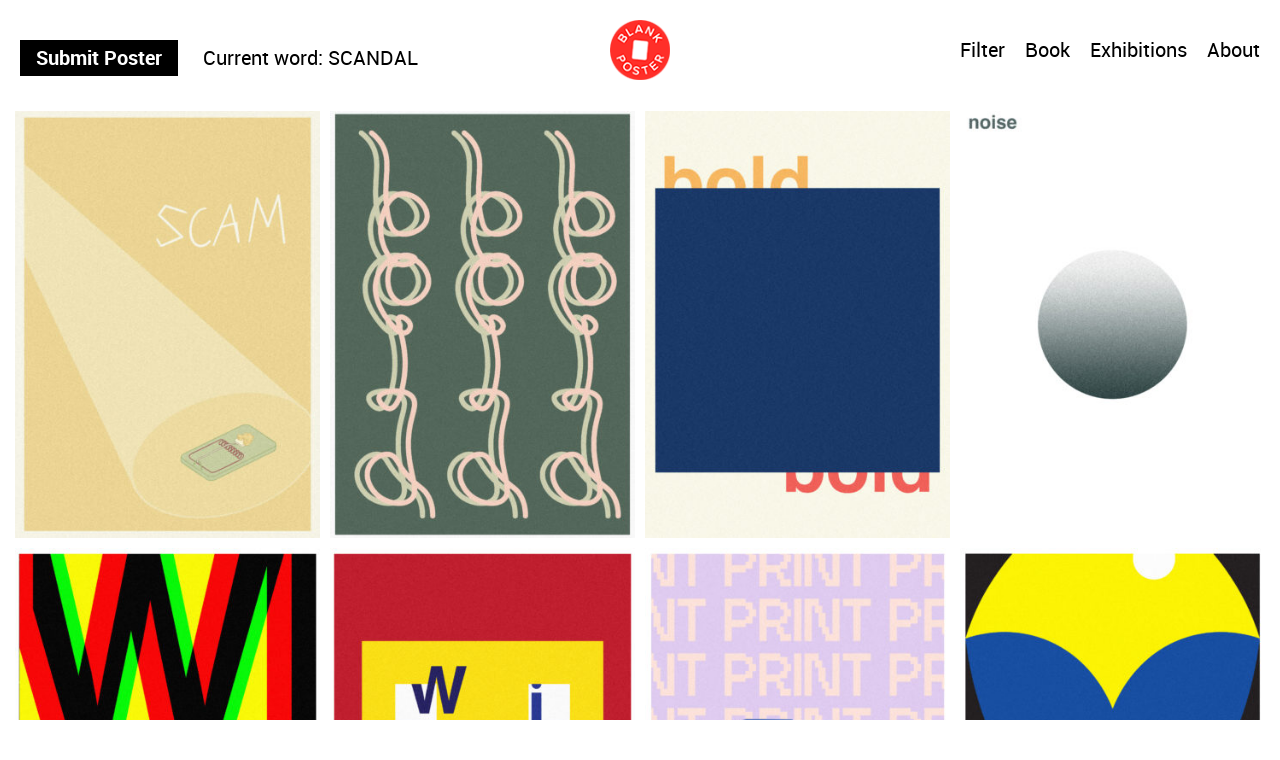

--- FILE ---
content_type: text/html; charset=UTF-8
request_url: https://blankposter.com/?cftype=author&cfval=Anu%20Limbu
body_size: 13062
content:
<!DOCTYPE html>
<!--[if(IE 9)&!(IEMobile)]> <html lang="en-US" class="no-js ie9 oldie"> <![endif]-->
<!--[if (gte IE 9)|(gt IEMobile 7)|!(IEMobile)|!(IE)]><!-->
<html lang="en-US" class="no-js">
<!--<![endif]-->
<head>
<meta charset="UTF-8"/>
<title>Home - Blank Poster</title>
<meta name="author" content="Blankposter">
<meta name="viewport" id="viewport" content="width=device-width, initial-scale=1" />
<meta name="google-site-verification" content="UAutJj1jfhrNmx1JiQsxdhXumOfjg1r95HXzc7WIAuE" />
<link rel="alternate" type="application/rss+xml" title="Blank Poster Feed" href="https://blankposter.com/feed/">
<link rel="pingback" href="https://blankposter.com/xmlrpc.php" />

<link rel="stylesheet" type="text/css" href="https://blankposter.com/wp-content/themes/blank/css/tippy.css">
<link rel="stylesheet" type="text/css" href="https://blankposter.com/wp-content/themes/blank/css/uikit.min.css">
<link rel="stylesheet" type="text/css" href="https://blankposter.com/wp-content/themes/blank/css/1296c5b586924ecf-28-06-19.min.css">
<link rel="stylesheet" type="text/css" href="https://blankposter.com/wp-content/themes/blank/css/rtsy-min.css?v=201802131239">
<link rel="stylesheet" type="text/css" href="https://blankposter.com/wp-content/themes/blank/css/blankposter-04-09-19.css">

<script type="text/javascript" src="https://blankposter.com/wp-content/themes/blank/js/vendor/modernizr.js"></script>
<script type="text/javascript" src="https://blankposter.com/wp-content/themes/blank/js/vendor/tippy.min.js"></script>
<script type="text/javascript" src="https://blankposter.com/wp-content/themes/blank/js/vendor/uikit.min.js"></script>
<script type="text/javascript" src="https://blankposter.com/wp-content/themes/blank/js/vendor/uikit-icons.min.js"></script>
<meta name='robots' content='index, follow, max-image-preview:large, max-snippet:-1, max-video-preview:-1' />
	<style>img:is([sizes="auto" i], [sizes^="auto," i]) { contain-intrinsic-size: 3000px 1500px }</style>
	
	<!-- This site is optimized with the Yoast SEO plugin v19.13 - https://yoast.com/wordpress/plugins/seo/ -->
	<title>Home - Blank Poster</title>
	<link rel="canonical" href="https://blankposter.com/" />
	<meta property="og:locale" content="en_US" />
	<meta property="og:type" content="website" />
	<meta property="og:title" content="Home - Blank Poster" />
	<meta property="og:url" content="https://blankposter.com/" />
	<meta property="og:site_name" content="Blank Poster" />
	<meta property="article:publisher" content="https://www.facebook.com/Blank-Poster-1543663359187372/" />
	<meta property="article:modified_time" content="2015-08-28T15:06:32+00:00" />
	<script type="application/ld+json" class="yoast-schema-graph">{"@context":"https://schema.org","@graph":[{"@type":"WebPage","@id":"https://blankposter.com/","url":"https://blankposter.com/","name":"Home - Blank Poster","isPartOf":{"@id":"https://blankposter.com/#website"},"datePublished":"2015-08-28T13:57:18+00:00","dateModified":"2015-08-28T15:06:32+00:00","breadcrumb":{"@id":"https://blankposter.com/#breadcrumb"},"inLanguage":"en-US","potentialAction":[{"@type":"ReadAction","target":["https://blankposter.com/"]}]},{"@type":"BreadcrumbList","@id":"https://blankposter.com/#breadcrumb","itemListElement":[{"@type":"ListItem","position":1,"name":"Home"}]},{"@type":"WebSite","@id":"https://blankposter.com/#website","url":"https://blankposter.com/","name":"Blank Poster","description":"Random posters every week","potentialAction":[{"@type":"SearchAction","target":{"@type":"EntryPoint","urlTemplate":"https://blankposter.com/?s={search_term_string}"},"query-input":"required name=search_term_string"}],"inLanguage":"en-US"}]}</script>
	<!-- / Yoast SEO plugin. -->


<link rel='dns-prefetch' href='//ajax.googleapis.com' />
<link rel="alternate" type="application/rss+xml" title="Blank Poster &raquo; Feed" href="https://blankposter.com/feed/" />
<link rel="alternate" type="application/rss+xml" title="Blank Poster &raquo; Comments Feed" href="https://blankposter.com/comments/feed/" />
<link rel='stylesheet' id='wp-block-library-css' href='https://blankposter.com/wp-includes/css/dist/block-library/style.min.css?ver=6.8.3' type='text/css' media='all' />
<style id='classic-theme-styles-inline-css' type='text/css'>
/*! This file is auto-generated */
.wp-block-button__link{color:#fff;background-color:#32373c;border-radius:9999px;box-shadow:none;text-decoration:none;padding:calc(.667em + 2px) calc(1.333em + 2px);font-size:1.125em}.wp-block-file__button{background:#32373c;color:#fff;text-decoration:none}
</style>
<link rel='stylesheet' id='wc-blocks-vendors-style-css' href='https://blankposter.com/wp-content/plugins/woocommerce/packages/woocommerce-blocks/build/wc-blocks-vendors-style.css?ver=8.3.3' type='text/css' media='all' />
<link rel='stylesheet' id='wc-blocks-style-css' href='https://blankposter.com/wp-content/plugins/woocommerce/packages/woocommerce-blocks/build/wc-blocks-style.css?ver=8.3.3' type='text/css' media='all' />
<style id='global-styles-inline-css' type='text/css'>
:root{--wp--preset--aspect-ratio--square: 1;--wp--preset--aspect-ratio--4-3: 4/3;--wp--preset--aspect-ratio--3-4: 3/4;--wp--preset--aspect-ratio--3-2: 3/2;--wp--preset--aspect-ratio--2-3: 2/3;--wp--preset--aspect-ratio--16-9: 16/9;--wp--preset--aspect-ratio--9-16: 9/16;--wp--preset--color--black: #000000;--wp--preset--color--cyan-bluish-gray: #abb8c3;--wp--preset--color--white: #ffffff;--wp--preset--color--pale-pink: #f78da7;--wp--preset--color--vivid-red: #cf2e2e;--wp--preset--color--luminous-vivid-orange: #ff6900;--wp--preset--color--luminous-vivid-amber: #fcb900;--wp--preset--color--light-green-cyan: #7bdcb5;--wp--preset--color--vivid-green-cyan: #00d084;--wp--preset--color--pale-cyan-blue: #8ed1fc;--wp--preset--color--vivid-cyan-blue: #0693e3;--wp--preset--color--vivid-purple: #9b51e0;--wp--preset--gradient--vivid-cyan-blue-to-vivid-purple: linear-gradient(135deg,rgba(6,147,227,1) 0%,rgb(155,81,224) 100%);--wp--preset--gradient--light-green-cyan-to-vivid-green-cyan: linear-gradient(135deg,rgb(122,220,180) 0%,rgb(0,208,130) 100%);--wp--preset--gradient--luminous-vivid-amber-to-luminous-vivid-orange: linear-gradient(135deg,rgba(252,185,0,1) 0%,rgba(255,105,0,1) 100%);--wp--preset--gradient--luminous-vivid-orange-to-vivid-red: linear-gradient(135deg,rgba(255,105,0,1) 0%,rgb(207,46,46) 100%);--wp--preset--gradient--very-light-gray-to-cyan-bluish-gray: linear-gradient(135deg,rgb(238,238,238) 0%,rgb(169,184,195) 100%);--wp--preset--gradient--cool-to-warm-spectrum: linear-gradient(135deg,rgb(74,234,220) 0%,rgb(151,120,209) 20%,rgb(207,42,186) 40%,rgb(238,44,130) 60%,rgb(251,105,98) 80%,rgb(254,248,76) 100%);--wp--preset--gradient--blush-light-purple: linear-gradient(135deg,rgb(255,206,236) 0%,rgb(152,150,240) 100%);--wp--preset--gradient--blush-bordeaux: linear-gradient(135deg,rgb(254,205,165) 0%,rgb(254,45,45) 50%,rgb(107,0,62) 100%);--wp--preset--gradient--luminous-dusk: linear-gradient(135deg,rgb(255,203,112) 0%,rgb(199,81,192) 50%,rgb(65,88,208) 100%);--wp--preset--gradient--pale-ocean: linear-gradient(135deg,rgb(255,245,203) 0%,rgb(182,227,212) 50%,rgb(51,167,181) 100%);--wp--preset--gradient--electric-grass: linear-gradient(135deg,rgb(202,248,128) 0%,rgb(113,206,126) 100%);--wp--preset--gradient--midnight: linear-gradient(135deg,rgb(2,3,129) 0%,rgb(40,116,252) 100%);--wp--preset--font-size--small: 13px;--wp--preset--font-size--medium: 20px;--wp--preset--font-size--large: 36px;--wp--preset--font-size--x-large: 42px;--wp--preset--spacing--20: 0.44rem;--wp--preset--spacing--30: 0.67rem;--wp--preset--spacing--40: 1rem;--wp--preset--spacing--50: 1.5rem;--wp--preset--spacing--60: 2.25rem;--wp--preset--spacing--70: 3.38rem;--wp--preset--spacing--80: 5.06rem;--wp--preset--shadow--natural: 6px 6px 9px rgba(0, 0, 0, 0.2);--wp--preset--shadow--deep: 12px 12px 50px rgba(0, 0, 0, 0.4);--wp--preset--shadow--sharp: 6px 6px 0px rgba(0, 0, 0, 0.2);--wp--preset--shadow--outlined: 6px 6px 0px -3px rgba(255, 255, 255, 1), 6px 6px rgba(0, 0, 0, 1);--wp--preset--shadow--crisp: 6px 6px 0px rgba(0, 0, 0, 1);}:where(.is-layout-flex){gap: 0.5em;}:where(.is-layout-grid){gap: 0.5em;}body .is-layout-flex{display: flex;}.is-layout-flex{flex-wrap: wrap;align-items: center;}.is-layout-flex > :is(*, div){margin: 0;}body .is-layout-grid{display: grid;}.is-layout-grid > :is(*, div){margin: 0;}:where(.wp-block-columns.is-layout-flex){gap: 2em;}:where(.wp-block-columns.is-layout-grid){gap: 2em;}:where(.wp-block-post-template.is-layout-flex){gap: 1.25em;}:where(.wp-block-post-template.is-layout-grid){gap: 1.25em;}.has-black-color{color: var(--wp--preset--color--black) !important;}.has-cyan-bluish-gray-color{color: var(--wp--preset--color--cyan-bluish-gray) !important;}.has-white-color{color: var(--wp--preset--color--white) !important;}.has-pale-pink-color{color: var(--wp--preset--color--pale-pink) !important;}.has-vivid-red-color{color: var(--wp--preset--color--vivid-red) !important;}.has-luminous-vivid-orange-color{color: var(--wp--preset--color--luminous-vivid-orange) !important;}.has-luminous-vivid-amber-color{color: var(--wp--preset--color--luminous-vivid-amber) !important;}.has-light-green-cyan-color{color: var(--wp--preset--color--light-green-cyan) !important;}.has-vivid-green-cyan-color{color: var(--wp--preset--color--vivid-green-cyan) !important;}.has-pale-cyan-blue-color{color: var(--wp--preset--color--pale-cyan-blue) !important;}.has-vivid-cyan-blue-color{color: var(--wp--preset--color--vivid-cyan-blue) !important;}.has-vivid-purple-color{color: var(--wp--preset--color--vivid-purple) !important;}.has-black-background-color{background-color: var(--wp--preset--color--black) !important;}.has-cyan-bluish-gray-background-color{background-color: var(--wp--preset--color--cyan-bluish-gray) !important;}.has-white-background-color{background-color: var(--wp--preset--color--white) !important;}.has-pale-pink-background-color{background-color: var(--wp--preset--color--pale-pink) !important;}.has-vivid-red-background-color{background-color: var(--wp--preset--color--vivid-red) !important;}.has-luminous-vivid-orange-background-color{background-color: var(--wp--preset--color--luminous-vivid-orange) !important;}.has-luminous-vivid-amber-background-color{background-color: var(--wp--preset--color--luminous-vivid-amber) !important;}.has-light-green-cyan-background-color{background-color: var(--wp--preset--color--light-green-cyan) !important;}.has-vivid-green-cyan-background-color{background-color: var(--wp--preset--color--vivid-green-cyan) !important;}.has-pale-cyan-blue-background-color{background-color: var(--wp--preset--color--pale-cyan-blue) !important;}.has-vivid-cyan-blue-background-color{background-color: var(--wp--preset--color--vivid-cyan-blue) !important;}.has-vivid-purple-background-color{background-color: var(--wp--preset--color--vivid-purple) !important;}.has-black-border-color{border-color: var(--wp--preset--color--black) !important;}.has-cyan-bluish-gray-border-color{border-color: var(--wp--preset--color--cyan-bluish-gray) !important;}.has-white-border-color{border-color: var(--wp--preset--color--white) !important;}.has-pale-pink-border-color{border-color: var(--wp--preset--color--pale-pink) !important;}.has-vivid-red-border-color{border-color: var(--wp--preset--color--vivid-red) !important;}.has-luminous-vivid-orange-border-color{border-color: var(--wp--preset--color--luminous-vivid-orange) !important;}.has-luminous-vivid-amber-border-color{border-color: var(--wp--preset--color--luminous-vivid-amber) !important;}.has-light-green-cyan-border-color{border-color: var(--wp--preset--color--light-green-cyan) !important;}.has-vivid-green-cyan-border-color{border-color: var(--wp--preset--color--vivid-green-cyan) !important;}.has-pale-cyan-blue-border-color{border-color: var(--wp--preset--color--pale-cyan-blue) !important;}.has-vivid-cyan-blue-border-color{border-color: var(--wp--preset--color--vivid-cyan-blue) !important;}.has-vivid-purple-border-color{border-color: var(--wp--preset--color--vivid-purple) !important;}.has-vivid-cyan-blue-to-vivid-purple-gradient-background{background: var(--wp--preset--gradient--vivid-cyan-blue-to-vivid-purple) !important;}.has-light-green-cyan-to-vivid-green-cyan-gradient-background{background: var(--wp--preset--gradient--light-green-cyan-to-vivid-green-cyan) !important;}.has-luminous-vivid-amber-to-luminous-vivid-orange-gradient-background{background: var(--wp--preset--gradient--luminous-vivid-amber-to-luminous-vivid-orange) !important;}.has-luminous-vivid-orange-to-vivid-red-gradient-background{background: var(--wp--preset--gradient--luminous-vivid-orange-to-vivid-red) !important;}.has-very-light-gray-to-cyan-bluish-gray-gradient-background{background: var(--wp--preset--gradient--very-light-gray-to-cyan-bluish-gray) !important;}.has-cool-to-warm-spectrum-gradient-background{background: var(--wp--preset--gradient--cool-to-warm-spectrum) !important;}.has-blush-light-purple-gradient-background{background: var(--wp--preset--gradient--blush-light-purple) !important;}.has-blush-bordeaux-gradient-background{background: var(--wp--preset--gradient--blush-bordeaux) !important;}.has-luminous-dusk-gradient-background{background: var(--wp--preset--gradient--luminous-dusk) !important;}.has-pale-ocean-gradient-background{background: var(--wp--preset--gradient--pale-ocean) !important;}.has-electric-grass-gradient-background{background: var(--wp--preset--gradient--electric-grass) !important;}.has-midnight-gradient-background{background: var(--wp--preset--gradient--midnight) !important;}.has-small-font-size{font-size: var(--wp--preset--font-size--small) !important;}.has-medium-font-size{font-size: var(--wp--preset--font-size--medium) !important;}.has-large-font-size{font-size: var(--wp--preset--font-size--large) !important;}.has-x-large-font-size{font-size: var(--wp--preset--font-size--x-large) !important;}
:where(.wp-block-post-template.is-layout-flex){gap: 1.25em;}:where(.wp-block-post-template.is-layout-grid){gap: 1.25em;}
:where(.wp-block-columns.is-layout-flex){gap: 2em;}:where(.wp-block-columns.is-layout-grid){gap: 2em;}
:root :where(.wp-block-pullquote){font-size: 1.5em;line-height: 1.6;}
</style>
<link rel='stylesheet' id='ap-fileuploader-animation-css' href='https://blankposter.com/wp-content/plugins/accesspress-anonymous-post-pro/css/loading-animation.css?ver=6.8.3' type='text/css' media='all' />
<link rel='stylesheet' id='ap-fileuploader-css' href='https://blankposter.com/wp-content/plugins/accesspress-anonymous-post-pro/css/fileuploader.css?ver=6.8.3' type='text/css' media='all' />
<link rel='stylesheet' id='ap-jquery-ui-style-css' href='//ajax.googleapis.com/ajax/libs/jqueryui/1.8.2/themes/smoothness/jquery-ui.css?ver=6.8.3' type='text/css' media='all' />
<link rel='stylesheet' id='ap-tagit-styles-css' href='https://blankposter.com/wp-content/plugins/accesspress-anonymous-post-pro/css/jquery.tagit.css?ver=6.8.3' type='text/css' media='all' />
<link rel='stylesheet' id='ap-tagit-ui-styles-css' href='https://blankposter.com/wp-content/plugins/accesspress-anonymous-post-pro/css/tagit.ui-zendesk.css?ver=6.8.3' type='text/css' media='all' />
<link rel='stylesheet' id='ap-front-styles-css' href='https://blankposter.com/wp-content/plugins/accesspress-anonymous-post-pro/css/frontend-style.css?ver=3.2.6' type='text/css' media='all' />
<link rel='stylesheet' id='ap-lightbox-css-css' href='https://blankposter.com/wp-content/plugins/accesspress-anonymous-post-pro/lightbox/css/lightbox.css?ver=3.2.6' type='text/css' media='all' />
<style id='woocommerce-inline-inline-css' type='text/css'>
.woocommerce form .form-row .required { visibility: visible; }
</style>
<script type="text/javascript" src="https://blankposter.com/wp-includes/js/jquery/jquery.min.js?ver=3.7.1" id="jquery-core-js"></script>
<script type="text/javascript" src="https://blankposter.com/wp-includes/js/jquery/jquery-migrate.min.js?ver=3.4.1" id="jquery-migrate-js"></script>
<script type="text/javascript" src="//ajax.googleapis.com/ajax/libs/jqueryui/1.9.2/jquery-ui.min.js?ver=6.8.3" id="ap-jquery-ui-js"></script>
<script type="text/javascript" src="https://blankposter.com/wp-content/plugins/accesspress-anonymous-post-pro/js/tag-it.js?ver=3.2.6" id="ap-tagit-js-js"></script>
<script type="text/javascript" src="https://blankposter.com/wp-content/plugins/accesspress-anonymous-post-pro/js/tag-it-custom.js?ver=3.2.6" id="ap-tagit-custom-js-js"></script>
<script type="text/javascript" src="https://blankposter.com/wp-content/plugins/accesspress-anonymous-post-pro/js/fileuploader.js?ver=6.8.3" id="ap-fileuploader-js"></script>
<script type="text/javascript" src="https://blankposter.com/wp-content/plugins/accesspress-anonymous-post-pro/lightbox/js/lightbox.js?ver=3.2.6" id="ap-lightbox-js-js"></script>
<script type="text/javascript" src="https://blankposter.com/wp-includes/js/jquery/ui/core.min.js?ver=1.13.3" id="jquery-ui-core-js"></script>
<script type="text/javascript" src="https://blankposter.com/wp-includes/js/jquery/ui/datepicker.min.js?ver=1.13.3" id="jquery-ui-datepicker-js"></script>
<script type="text/javascript" id="jquery-ui-datepicker-js-after">
/* <![CDATA[ */
jQuery(function(jQuery){jQuery.datepicker.setDefaults({"closeText":"Close","currentText":"Today","monthNames":["January","February","March","April","May","June","July","August","September","October","November","December"],"monthNamesShort":["Jan","Feb","Mar","Apr","May","Jun","Jul","Aug","Sep","Oct","Nov","Dec"],"nextText":"Next","prevText":"Previous","dayNames":["Sunday","Monday","Tuesday","Wednesday","Thursday","Friday","Saturday"],"dayNamesShort":["Sun","Mon","Tue","Wed","Thu","Fri","Sat"],"dayNamesMin":["S","M","T","W","T","F","S"],"dateFormat":"MM d, yy","firstDay":1,"isRTL":false});});
/* ]]> */
</script>
<script type="text/javascript" id="ap-frontend-js-js-extra">
/* <![CDATA[ */
var ap_fileuploader = {"upload_url":"https:\/\/blankposter.com\/wp-admin\/admin-ajax.php","nonce":"e531719c7d"};
var ap_form_required_message = "This field is required";
var ap_captcha_error_message = "Sum is not correct.";
/* ]]> */
</script>
<script type="text/javascript" src="https://blankposter.com/wp-content/plugins/accesspress-anonymous-post-pro/js/frontend.js?ver=3.2.6" id="ap-frontend-js-js"></script>
<link rel="https://api.w.org/" href="https://blankposter.com/wp-json/" /><link rel="alternate" title="JSON" type="application/json" href="https://blankposter.com/wp-json/wp/v2/pages/1567" /><link rel="EditURI" type="application/rsd+xml" title="RSD" href="https://blankposter.com/xmlrpc.php?rsd" />
<meta name="generator" content="WordPress 6.8.3" />
<meta name="generator" content="WooCommerce 6.9.4" />
<link rel='shortlink' href='https://blankposter.com/' />
<link rel="alternate" title="oEmbed (JSON)" type="application/json+oembed" href="https://blankposter.com/wp-json/oembed/1.0/embed?url=https%3A%2F%2Fblankposter.com%2F" />
<link rel="alternate" title="oEmbed (XML)" type="text/xml+oembed" href="https://blankposter.com/wp-json/oembed/1.0/embed?url=https%3A%2F%2Fblankposter.com%2F&#038;format=xml" />
	<noscript><style>.woocommerce-product-gallery{ opacity: 1 !important; }</style></noscript>
	<link rel="icon" href="https://blankposter.com/wp-content/uploads/2019/04/cropped-blank_poster_social_account_image-32x32.png" sizes="32x32" />
<link rel="icon" href="https://blankposter.com/wp-content/uploads/2019/04/cropped-blank_poster_social_account_image-192x192.png" sizes="192x192" />
<link rel="apple-touch-icon" href="https://blankposter.com/wp-content/uploads/2019/04/cropped-blank_poster_social_account_image-180x180.png" />
<meta name="msapplication-TileImage" content="https://blankposter.com/wp-content/uploads/2019/04/cropped-blank_poster_social_account_image-270x270.png" />
<script type="text/javascript" src="https://blankposter.com/wp-content/themes/blank/js/blankposter-02-09-19.js"></script>

<script type="text/javascript">
    var ajaxurl = "https://blankposter.com/wp-admin/admin-ajax.php";
</script>

</head>

<body class="home wp-singular page-template page-template-portfolio page-template-portfolio-php page page-id-1567 wp-theme-blank theme-blank woocommerce-no-js">

<header class="header">
	<div class="wrapper">
		<div class="logo">
			<a href="https://blankposter.com">
				<img src="https://blankposter.com/wp-content/uploads/2019/04/blankposter-logo-round-64px.png" alt="Blank Poster">
			</a>
		</div>
		<div class="header-wrapper">
			<div class="header-left">
        <a class="header-inline-el submit-poster" href="/submit-a-poster/">Submit Poster</a>
        				<div class="header-inline-el"><label>Current word:</label> <span>SCANDAL</span></div>
        			</div>
			<div class="header-right">
								<div class="header-inline-el filter-toggle">
					<a href="#" id="filter-toggle">Filter</a>
				</div>
								<nav class="header-navigation"><ul id="menu-menu-1" class="menu"><li id="menu-item-60877" class="menu-item menu-item-type-post_type menu-item-object-product menu-item-60877"><a href="https://blankposter.com/?post_type=product&#038;p=46027">Book</a></li>
<li id="menu-item-22158" class="menu-item menu-item-type-post_type_archive menu-item-object-bp_exhibitions menu-item-22158"><a href="https://blankposter.com/exhibition/">Exhibitions</a></li>
<li id="menu-item-77" class="menu-item menu-item-type-post_type menu-item-object-page menu-item-77"><a href="https://blankposter.com/about/">About</a></li>
</ul></nav>			</div>
		</div>
	</div>
</header>

<div class="main-container wrapper clearfix">

	<div id="filter-dropdown" class="filter-dropdown clearfix" style="display: none;">
		

	<div class="filter-header">
		<div class="filter-toggle-wrapper filter-toggle-gifs-only">
			<svg class="ftw--toggle on" xmlns="http://www.w3.org/2000/svg" xmlns:xlink="http://www.w3.org/1999/xlink" width="32" x="0px" y="0px" viewBox="0 0 352 208" style="enable-background:new 0 0 352 208;" xml:space="preserve">
				<path fill="#ffffff" class="st0" d="M248,208H104C46.7,208,0,161.3,0,104S46.7,0,104,0h144c57.3,0,104,46.7,104,104S305.3,208,248,208z M104,16
					c-48.5,0-88,39.5-88,88s39.5,88,88,88h144c48.5,0,88-39.5,88-88s-39.5-88-88-88H104z"/>
				<circle fill="#848484" class="st1" cx="105" cy="105" r="62"/>
			</svg>
			<div class="ftw--label">GIFs Only</div>
		</div>
		<div id="filter-close"></div>
	</div>

	<ul id="filters" class="portfolio-filter clearfix">
		<li><a class="all-posters" href="/">All Posters</a></li>
					<li id="cat-340">
				<a class="word-abnormal filter ajax" data-cat="abnormal" href="/portfolio_category/abnormal">Abnormal</a>
			</li>
					<li id="cat-80">
				<a class="word-access filter ajax" data-cat="access" href="/portfolio_category/access">Access</a>
			</li>
					<li id="cat-26">
				<a class="word-accord filter ajax" data-cat="accord" href="/portfolio_category/accord">Accord</a>
			</li>
					<li id="cat-360">
				<a class="word-acid filter ajax" data-cat="acid" href="/portfolio_category/acid">Acid</a>
			</li>
					<li id="cat-46">
				<a class="word-act filter ajax" data-cat="act" href="/portfolio_category/act">Act</a>
			</li>
					<li id="cat-152">
				<a class="word-acting filter ajax" data-cat="acting" href="/portfolio_category/acting">Acting</a>
			</li>
					<li id="cat-353">
				<a class="word-active filter ajax" data-cat="active" href="/portfolio_category/active">Active</a>
			</li>
					<li id="cat-155">
				<a class="word-aesthetic filter ajax" data-cat="aesthetic" href="/portfolio_category/aesthetic">Aesthetic</a>
			</li>
					<li id="cat-236">
				<a class="word-air filter ajax" data-cat="air" href="/portfolio_category/air">Air</a>
			</li>
					<li id="cat-116">
				<a class="word-alarm filter ajax" data-cat="alarm" href="/portfolio_category/alarm">Alarm</a>
			</li>
					<li id="cat-369">
				<a class="word-animal filter ajax" data-cat="animal" href="/portfolio_category/animal">Animal</a>
			</li>
					<li id="cat-150">
				<a class="word-apple filter ajax" data-cat="apple" href="/portfolio_category/apple">Apple</a>
			</li>
					<li id="cat-130">
				<a class="word-army filter ajax" data-cat="army" href="/portfolio_category/army">Army</a>
			</li>
					<li id="cat-143">
				<a class="word-attack filter ajax" data-cat="attack" href="/portfolio_category/attack">Attack</a>
			</li>
					<li id="cat-344">
				<a class="word-attention filter ajax" data-cat="attention" href="/portfolio_category/attention">Attention</a>
			</li>
					<li id="cat-333">
				<a class="word-attraction filter ajax" data-cat="attraction" href="/portfolio_category/attraction">Attraction</a>
			</li>
					<li id="cat-191">
				<a class="word-avocado filter ajax" data-cat="avocado" href="/portfolio_category/avocado">Avocado</a>
			</li>
					<li id="cat-170">
				<a class="word-award filter ajax" data-cat="award" href="/portfolio_category/award">Award</a>
			</li>
					<li id="cat-337">
				<a class="word-away filter ajax" data-cat="away" href="/portfolio_category/away">Away</a>
			</li>
					<li id="cat-242">
				<a class="word-balance filter ajax" data-cat="balance" href="/portfolio_category/balance">Balance</a>
			</li>
					<li id="cat-123">
				<a class="word-ball filter ajax" data-cat="ball" href="/portfolio_category/ball">Ball</a>
			</li>
					<li id="cat-131">
				<a class="word-bananas filter ajax" data-cat="bananas" href="/portfolio_category/bananas">Bananas</a>
			</li>
					<li id="cat-67">
				<a class="word-band filter ajax" data-cat="band" href="/portfolio_category/band">Band</a>
			</li>
					<li id="cat-136">
				<a class="word-bathroom filter ajax" data-cat="bathroom" href="/portfolio_category/bathroom">Bathroom</a>
			</li>
					<li id="cat-407">
				<a class="word-beach filter ajax" data-cat="beach" href="/portfolio_category/beach">Beach</a>
			</li>
					<li id="cat-50">
				<a class="word-bind filter ajax" data-cat="bind" href="/portfolio_category/bind">Bind</a>
			</li>
					<li id="cat-133">
				<a class="word-blah filter ajax" data-cat="blah" href="/portfolio_category/blah">Blah</a>
			</li>
					<li id="cat-361">
				<a class="word-bold filter ajax" data-cat="bold" href="/portfolio_category/bold">Bold</a>
			</li>
					<li id="cat-88">
				<a class="word-book filter ajax" data-cat="book" href="/portfolio_category/book">Book</a>
			</li>
					<li id="cat-339">
				<a class="word-boring filter ajax" data-cat="boring" href="/portfolio_category/boring">Boring</a>
			</li>
					<li id="cat-44">
				<a class="word-bottom filter ajax" data-cat="bottom" href="/portfolio_category/bottom">Bottom</a>
			</li>
					<li id="cat-135">
				<a class="word-break filter ajax" data-cat="break" href="/portfolio_category/break">Break</a>
			</li>
					<li id="cat-40">
				<a class="word-brother filter ajax" data-cat="brother" href="/portfolio_category/brother">Brother</a>
			</li>
					<li id="cat-38">
				<a class="word-building filter ajax" data-cat="building" href="/portfolio_category/building">Building</a>
			</li>
					<li id="cat-174">
				<a class="word-button filter ajax" data-cat="button" href="/portfolio_category/button">Button</a>
			</li>
					<li id="cat-23">
				<a class="word-call filter ajax" data-cat="call" href="/portfolio_category/call">Call</a>
			</li>
					<li id="cat-252">
				<a class="word-captain filter ajax" data-cat="captain" href="/portfolio_category/captain">Captain</a>
			</li>
					<li id="cat-397">
				<a class="word-change filter ajax" data-cat="change" href="/portfolio_category/change">Change</a>
			</li>
					<li id="cat-324">
				<a class="word-chaos filter ajax" data-cat="chaos" href="/portfolio_category/chaos">Chaos</a>
			</li>
					<li id="cat-394">
				<a class="word-cheap filter ajax" data-cat="cheap" href="/portfolio_category/cheap">Cheap</a>
			</li>
					<li id="cat-168">
				<a class="word-chemical filter ajax" data-cat="chemical" href="/portfolio_category/chemical">Chemical</a>
			</li>
					<li id="cat-53">
				<a class="word-chip filter ajax" data-cat="chip" href="/portfolio_category/chip">Chip</a>
			</li>
					<li id="cat-68">
				<a class="word-clearing filter ajax" data-cat="clearing" href="/portfolio_category/clearing">Clearing</a>
			</li>
					<li id="cat-380">
				<a class="word-club filter ajax" data-cat="club" href="/portfolio_category/club">Club</a>
			</li>
					<li id="cat-22">
				<a class="word-code filter ajax" data-cat="code" href="/portfolio_category/code">Code</a>
			</li>
					<li id="cat-376">
				<a class="word-cold filter ajax" data-cat="cold" href="/portfolio_category/cold">Cold</a>
			</li>
					<li id="cat-352">
				<a class="word-collapse filter ajax" data-cat="collapse" href="/portfolio_category/collapse">Collapse</a>
			</li>
					<li id="cat-175">
				<a class="word-color filter ajax" data-cat="color" href="/portfolio_category/color">Color</a>
			</li>
					<li id="cat-179">
				<a class="word-commercial filter ajax" data-cat="commercial" href="/portfolio_category/commercial">Commercial</a>
			</li>
					<li id="cat-362">
				<a class="word-complex filter ajax" data-cat="complex" href="/portfolio_category/complex">Complex</a>
			</li>
					<li id="cat-51">
				<a class="word-controlling filter ajax" data-cat="controlling" href="/portfolio_category/controlling">Controlling</a>
			</li>
					<li id="cat-79">
				<a class="word-corner filter ajax" data-cat="corner" href="/portfolio_category/corner">Corner</a>
			</li>
					<li id="cat-239">
				<a class="word-cream filter ajax" data-cat="cream" href="/portfolio_category/cream">Cream</a>
			</li>
					<li id="cat-82">
				<a class="word-credit filter ajax" data-cat="credit" href="/portfolio_category/credit">Credit</a>
			</li>
					<li id="cat-62">
				<a class="word-crisis filter ajax" data-cat="crisis" href="/portfolio_category/crisis">Crisis</a>
			</li>
					<li id="cat-151">
				<a class="word-criticism filter ajax" data-cat="criticism" href="/portfolio_category/criticism">Criticism</a>
			</li>
					<li id="cat-254">
				<a class="word-curve filter ajax" data-cat="curve" href="/portfolio_category/curve">Curve</a>
			</li>
					<li id="cat-63">
				<a class="word-cut filter ajax" data-cat="cut" href="/portfolio_category/cut">Cut</a>
			</li>
					<li id="cat-318">
				<a class="word-damage filter ajax" data-cat="damage" href="/portfolio_category/damage">Damage</a>
			</li>
					<li id="cat-257">
				<a class="word-damn filter ajax" data-cat="damn" href="/portfolio_category/damn">Damn</a>
			</li>
					<li id="cat-396">
				<a class="word-dance filter ajax" data-cat="dance" href="/portfolio_category/dance">Dance</a>
			</li>
					<li id="cat-140">
				<a class="word-dark filter ajax" data-cat="dark" href="/portfolio_category/dark">Dark</a>
			</li>
					<li id="cat-74">
				<a class="word-data filter ajax" data-cat="data" href="/portfolio_category/data">Data</a>
			</li>
					<li id="cat-229">
				<a class="word-day filter ajax" data-cat="day" href="/portfolio_category/day">Day</a>
			</li>
					<li id="cat-193">
				<a class="word-deal filter ajax" data-cat="deal" href="/portfolio_category/deal">Deal</a>
			</li>
					<li id="cat-83">
				<a class="word-decay filter ajax" data-cat="decay" href="/portfolio_category/decay">Decay</a>
			</li>
					<li id="cat-20">
				<a class="word-decline filter ajax" data-cat="decline" href="/portfolio_category/decline">Decline</a>
			</li>
					<li id="cat-27">
				<a class="word-destruction filter ajax" data-cat="destruction" href="/portfolio_category/destruction">Destruction</a>
			</li>
					<li id="cat-375">
				<a class="word-detail filter ajax" data-cat="detail" href="/portfolio_category/detail">Detail</a>
			</li>
					<li id="cat-134">
				<a class="word-dick filter ajax" data-cat="dick" href="/portfolio_category/dick">Dick</a>
			</li>
					<li id="cat-313">
				<a class="word-dinner filter ajax" data-cat="dinner" href="/portfolio_category/dinner">Dinner</a>
			</li>
					<li id="cat-122">
				<a class="word-disc filter ajax" data-cat="disc" href="/portfolio_category/disc">Disc</a>
			</li>
					<li id="cat-411">
				<a class="word-disco filter ajax" data-cat="disco" href="/portfolio_category/disco">Disco</a>
			</li>
					<li id="cat-55">
				<a class="word-distance filter ajax" data-cat="distance" href="/portfolio_category/distance">Distance</a>
			</li>
					<li id="cat-320">
				<a class="word-doom filter ajax" data-cat="doom" href="/portfolio_category/doom">Doom</a>
			</li>
					<li id="cat-374">
				<a class="word-double filter ajax" data-cat="double" href="/portfolio_category/double">Double</a>
			</li>
					<li id="cat-367">
				<a class="word-dream filter ajax" data-cat="dream" href="/portfolio_category/dream">Dream</a>
			</li>
					<li id="cat-56">
				<a class="word-drop filter ajax" data-cat="drop" href="/portfolio_category/drop">Drop</a>
			</li>
					<li id="cat-184">
				<a class="word-dynamic filter ajax" data-cat="dynamic" href="/portfolio_category/dynamic">Dynamic</a>
			</li>
					<li id="cat-137">
				<a class="word-edit filter ajax" data-cat="edit" href="/portfolio_category/edit">Edit</a>
			</li>
					<li id="cat-84">
				<a class="word-effect filter ajax" data-cat="effect" href="/portfolio_category/effect">Effect</a>
			</li>
					<li id="cat-197">
				<a class="word-embrace filter ajax" data-cat="embrace" href="/portfolio_category/embrace">Embrace</a>
			</li>
					<li id="cat-356">
				<a class="word-energy filter ajax" data-cat="energy" href="/portfolio_category/energy">Energy</a>
			</li>
					<li id="cat-176">
				<a class="word-entity filter ajax" data-cat="entity" href="/portfolio_category/entity">Entity</a>
			</li>
					<li id="cat-312">
				<a class="word-error filter ajax" data-cat="error" href="/portfolio_category/error">Error</a>
			</li>
					<li id="cat-383">
				<a class="word-esoteric filter ajax" data-cat="esoteric" href="/portfolio_category/esoteric">Esoteric</a>
			</li>
					<li id="cat-158">
				<a class="word-excuse filter ajax" data-cat="excuse" href="/portfolio_category/excuse">Excuse</a>
			</li>
					<li id="cat-326">
				<a class="word-exit filter ajax" data-cat="exit" href="/portfolio_category/exit">Exit</a>
			</li>
					<li id="cat-225">
				<a class="word-exotic filter ajax" data-cat="exotic" href="/portfolio_category/exotic">Exotic</a>
			</li>
					<li id="cat-336">
				<a class="word-experiment filter ajax" data-cat="experiment" href="/portfolio_category/experiment">Experiment</a>
			</li>
					<li id="cat-216">
				<a class="word-extra filter ajax" data-cat="extra" href="/portfolio_category/extra">Extra</a>
			</li>
					<li id="cat-66">
				<a class="word-extreme filter ajax" data-cat="extreme" href="/portfolio_category/extreme">Extreme</a>
			</li>
					<li id="cat-138">
				<a class="word-failing filter ajax" data-cat="failing" href="/portfolio_category/failing">Failing</a>
			</li>
					<li id="cat-124">
				<a class="word-faith filter ajax" data-cat="faith" href="/portfolio_category/faith">Faith</a>
			</li>
					<li id="cat-268">
				<a class="word-fake filter ajax" data-cat="fake" href="/portfolio_category/fake">Fake</a>
			</li>
					<li id="cat-42">
				<a class="word-fan filter ajax" data-cat="fan" href="/portfolio_category/fan">Fan</a>
			</li>
					<li id="cat-211">
				<a class="word-fancy filter ajax" data-cat="fancy" href="/portfolio_category/fancy">Fancy</a>
			</li>
					<li id="cat-127">
				<a class="word-fashion filter ajax" data-cat="fashion" href="/portfolio_category/fashion">Fashion</a>
			</li>
					<li id="cat-351">
				<a class="word-fear filter ajax" data-cat="fear" href="/portfolio_category/fear">Fear</a>
			</li>
					<li id="cat-196">
				<a class="word-figure filter ajax" data-cat="figure" href="/portfolio_category/figure">Figure</a>
			</li>
					<li id="cat-212">
				<a class="word-filter filter ajax" data-cat="filter" href="/portfolio_category/filter">Filter</a>
			</li>
					<li id="cat-414">
				<a class="word-final filter ajax" data-cat="final" href="/portfolio_category/final">Final</a>
			</li>
					<li id="cat-101">
				<a class="word-finish filter ajax" data-cat="finish" href="/portfolio_category/finish">Finish</a>
			</li>
					<li id="cat-266">
				<a class="word-fire filter ajax" data-cat="fire" href="/portfolio_category/fire">Fire</a>
			</li>
					<li id="cat-37">
				<a class="word-fish filter ajax" data-cat="fish" href="/portfolio_category/fish">Fish</a>
			</li>
					<li id="cat-36">
				<a class="word-fitting filter ajax" data-cat="fitting" href="/portfolio_category/fitting">Fitting</a>
			</li>
					<li id="cat-343">
				<a class="word-fix filter ajax" data-cat="fix" href="/portfolio_category/fix">Fix</a>
			</li>
					<li id="cat-100">
				<a class="word-flash filter ajax" data-cat="flash" href="/portfolio_category/flash">Flash</a>
			</li>
					<li id="cat-12">
				<a class="word-flesh filter ajax" data-cat="flesh" href="/portfolio_category/flesh">Flesh</a>
			</li>
					<li id="cat-69">
				<a class="word-flight filter ajax" data-cat="flight" href="/portfolio_category/flight">Flight</a>
			</li>
					<li id="cat-346">
				<a class="word-flow filter ajax" data-cat="flow" href="/portfolio_category/flow">Flow</a>
			</li>
					<li id="cat-307">
				<a class="word-focus filter ajax" data-cat="focus" href="/portfolio_category/focus">Focus</a>
			</li>
					<li id="cat-220">
				<a class="word-forget filter ajax" data-cat="forget" href="/portfolio_category/forget">Forget</a>
			</li>
					<li id="cat-95">
				<a class="word-freedom filter ajax" data-cat="freedom" href="/portfolio_category/freedom">Freedom</a>
			</li>
					<li id="cat-43">
				<a class="word-french filter ajax" data-cat="french" href="/portfolio_category/french">French</a>
			</li>
					<li id="cat-132">
				<a class="word-friction filter ajax" data-cat="friction" href="/portfolio_category/friction">Friction</a>
			</li>
					<li id="cat-144">
				<a class="word-fun filter ajax" data-cat="fun" href="/portfolio_category/fun">Fun</a>
			</li>
					<li id="cat-350">
				<a class="word-future filter ajax" data-cat="future" href="/portfolio_category/future">Future</a>
			</li>
					<li id="cat-159">
				<a class="word-gesture filter ajax" data-cat="gesture" href="/portfolio_category/gesture">Gesture</a>
			</li>
					<li id="cat-165">
				<a class="word-giant filter ajax" data-cat="giant" href="/portfolio_category/giant">Giant</a>
			</li>
					<li id="cat-251">
				<a class="word-give filter ajax" data-cat="give" href="/portfolio_category/give">Give</a>
			</li>
					<li id="cat-59">
				<a class="word-glass filter ajax" data-cat="glass" href="/portfolio_category/glass">Glass</a>
			</li>
					<li id="cat-302">
				<a class="word-glory filter ajax" data-cat="glory" href="/portfolio_category/glory">Glory</a>
			</li>
					<li id="cat-386">
				<a class="word-glow filter ajax" data-cat="glow" href="/portfolio_category/glow">Glow</a>
			</li>
					<li id="cat-149">
				<a class="word-go filter ajax" data-cat="go" href="/portfolio_category/go">Go</a>
			</li>
					<li id="cat-253">
				<a class="word-gold filter ajax" data-cat="gold" href="/portfolio_category/gold">Gold</a>
			</li>
					<li id="cat-8">
				<a class="word-good filter ajax" data-cat="good" href="/portfolio_category/good">Good</a>
			</li>
					<li id="cat-244">
				<a class="word-gradient filter ajax" data-cat="gradient" href="/portfolio_category/gradient">Gradient</a>
			</li>
					<li id="cat-226">
				<a class="word-graph filter ajax" data-cat="graph" href="/portfolio_category/graph">Graph</a>
			</li>
					<li id="cat-358">
				<a class="word-gravity filter ajax" data-cat="gravity" href="/portfolio_category/gravity">Gravity</a>
			</li>
					<li id="cat-31">
				<a class="word-green filter ajax" data-cat="green" href="/portfolio_category/green">Green</a>
			</li>
					<li id="cat-325">
				<a class="word-grid filter ajax" data-cat="grid" href="/portfolio_category/grid">Grid</a>
			</li>
					<li id="cat-378">
				<a class="word-grind filter ajax" data-cat="grind" href="/portfolio_category/grind">Grind</a>
			</li>
					<li id="cat-402">
				<a class="word-grow filter ajax" data-cat="grow" href="/portfolio_category/grow">Grow</a>
			</li>
					<li id="cat-404">
				<a class="word-guide filter ajax" data-cat="guide" href="/portfolio_category/guide">Guide</a>
			</li>
					<li id="cat-113">
				<a class="word-habit filter ajax" data-cat="habit" href="/portfolio_category/habit">Habit</a>
			</li>
					<li id="cat-11">
				<a class="word-half filter ajax" data-cat="half" href="/portfolio_category/half">Half</a>
			</li>
					<li id="cat-121">
				<a class="word-handrail filter ajax" data-cat="handrail" href="/portfolio_category/handrail">Handrail</a>
			</li>
					<li id="cat-303">
				<a class="word-hate filter ajax" data-cat="hate" href="/portfolio_category/hate">Hate</a>
			</li>
					<li id="cat-76">
				<a class="word-he filter ajax" data-cat="he" href="/portfolio_category/he">He</a>
			</li>
					<li id="cat-359">
				<a class="word-heaven filter ajax" data-cat="heaven" href="/portfolio_category/heaven">Heaven</a>
			</li>
					<li id="cat-223">
				<a class="word-hell filter ajax" data-cat="hell" href="/portfolio_category/hell">Hell</a>
			</li>
					<li id="cat-366">
				<a class="word-high filter ajax" data-cat="high" href="/portfolio_category/high">High</a>
			</li>
					<li id="cat-301">
				<a class="word-history filter ajax" data-cat="history" href="/portfolio_category/history">History</a>
			</li>
					<li id="cat-147">
				<a class="word-hit filter ajax" data-cat="hit" href="/portfolio_category/hit">Hit</a>
			</li>
					<li id="cat-171">
				<a class="word-hole filter ajax" data-cat="hole" href="/portfolio_category/hole">Hole</a>
			</li>
					<li id="cat-228">
				<a class="word-holiday filter ajax" data-cat="holiday" href="/portfolio_category/holiday">Holiday</a>
			</li>
					<li id="cat-30">
				<a class="word-hologram filter ajax" data-cat="hologram" href="/portfolio_category/hologram">Hologram</a>
			</li>
					<li id="cat-202">
				<a class="word-house filter ajax" data-cat="house" href="/portfolio_category/house">House</a>
			</li>
					<li id="cat-395">
				<a class="word-hungry filter ajax" data-cat="hungry" href="/portfolio_category/hungry">Hungry</a>
			</li>
					<li id="cat-379">
				<a class="word-hustle filter ajax" data-cat="hustle" href="/portfolio_category/hustle">Hustle</a>
			</li>
					<li id="cat-24">
				<a class="word-hygiene filter ajax" data-cat="hygiene" href="/portfolio_category/hygiene">Hygiene</a>
			</li>
					<li id="cat-370">
				<a class="word-hypercube filter ajax" data-cat="hypercube" href="/portfolio_category/hypercube">Hypercube</a>
			</li>
					<li id="cat-255">
				<a class="word-illusion filter ajax" data-cat="illusion" href="/portfolio_category/illusion">Illusion</a>
			</li>
					<li id="cat-222">
				<a class="word-impact filter ajax" data-cat="impact" href="/portfolio_category/impact">Impact</a>
			</li>
					<li id="cat-142">
				<a class="word-independent filter ajax" data-cat="independent" href="/portfolio_category/independent">Independent</a>
			</li>
					<li id="cat-413">
				<a class="word-inflation filter ajax" data-cat="inflation" href="/portfolio_category/inflation">Inflation</a>
			</li>
					<li id="cat-49">
				<a class="word-info filter ajax" data-cat="info" href="/portfolio_category/info">Info</a>
			</li>
					<li id="cat-78">
				<a class="word-input filter ajax" data-cat="input" href="/portfolio_category/input">Input</a>
			</li>
					<li id="cat-195">
				<a class="word-inside filter ajax" data-cat="inside" href="/portfolio_category/inside">Inside</a>
			</li>
					<li id="cat-54">
				<a class="word-installing filter ajax" data-cat="installing" href="/portfolio_category/installing">Installing</a>
			</li>
					<li id="cat-323">
				<a class="word-interactive filter ajax" data-cat="interactive" href="/portfolio_category/interactive">Interactive</a>
			</li>
					<li id="cat-145">
				<a class="word-interface filter ajax" data-cat="interface" href="/portfolio_category/interface">Interface</a>
			</li>
					<li id="cat-235">
				<a class="word-interpretation filter ajax" data-cat="interpretation" href="/portfolio_category/interpretation">Interpretation</a>
			</li>
					<li id="cat-238">
				<a class="word-intervention filter ajax" data-cat="intervention" href="/portfolio_category/intervention">Intervention</a>
			</li>
					<li id="cat-213">
				<a class="word-invisible filter ajax" data-cat="invisible" href="/portfolio_category/invisible">Invisible</a>
			</li>
					<li id="cat-283">
				<a class="word-invite filter ajax" data-cat="invite" href="/portfolio_category/invite">Invite</a>
			</li>
					<li id="cat-400">
				<a class="word-jet filter ajax" data-cat="jet" href="/portfolio_category/jet">Jet</a>
			</li>
					<li id="cat-290">
				<a class="word-job filter ajax" data-cat="job" href="/portfolio_category/job">Job</a>
			</li>
					<li id="cat-106">
				<a class="word-joy filter ajax" data-cat="joy" href="/portfolio_category/joy">Joy</a>
			</li>
					<li id="cat-139">
				<a class="word-junk filter ajax" data-cat="junk" href="/portfolio_category/junk">Junk</a>
			</li>
					<li id="cat-368">
				<a class="word-karaoke filter ajax" data-cat="karaoke" href="/portfolio_category/karaoke">Karaoke</a>
			</li>
					<li id="cat-90">
				<a class="word-key filter ajax" data-cat="key" href="/portfolio_category/key">Key</a>
			</li>
					<li id="cat-33">
				<a class="word-kill filter ajax" data-cat="kill" href="/portfolio_category/kill">Kill</a>
			</li>
					<li id="cat-105">
				<a class="word-laboratory filter ajax" data-cat="laboratory" href="/portfolio_category/laboratory">Laboratory</a>
			</li>
					<li id="cat-39">
				<a class="word-language filter ajax" data-cat="language" href="/portfolio_category/language">Language</a>
			</li>
					<li id="cat-161">
				<a class="word-large filter ajax" data-cat="large" href="/portfolio_category/large">Large</a>
			</li>
					<li id="cat-365">
				<a class="word-laser filter ajax" data-cat="laser" href="/portfolio_category/laser">Laser</a>
			</li>
					<li id="cat-382">
				<a class="word-lazy filter ajax" data-cat="lazy" href="/portfolio_category/lazy">Lazy</a>
			</li>
					<li id="cat-317">
				<a class="word-lie filter ajax" data-cat="lie" href="/portfolio_category/lie">Lie</a>
			</li>
					<li id="cat-13">
				<a class="word-light filter ajax" data-cat="light" href="/portfolio_category/light">Light</a>
			</li>
					<li id="cat-219">
				<a class="word-like filter ajax" data-cat="like" href="/portfolio_category/like">Like</a>
			</li>
					<li id="cat-146">
				<a class="word-link filter ajax" data-cat="link" href="/portfolio_category/link">Link</a>
			</li>
					<li id="cat-128">
				<a class="word-logic filter ajax" data-cat="logic" href="/portfolio_category/logic">Logic</a>
			</li>
					<li id="cat-329">
				<a class="word-long filter ajax" data-cat="long" href="/portfolio_category/long">Long</a>
			</li>
					<li id="cat-377">
				<a class="word-loop filter ajax" data-cat="loop" href="/portfolio_category/loop">Loop</a>
			</li>
					<li id="cat-263">
				<a class="word-love filter ajax" data-cat="love" href="/portfolio_category/love">Love</a>
			</li>
					<li id="cat-373">
				<a class="word-luck filter ajax" data-cat="luck" href="/portfolio_category/luck">Luck</a>
			</li>
					<li id="cat-190">
				<a class="word-machine filter ajax" data-cat="machine" href="/portfolio_category/machine">Machine</a>
			</li>
					<li id="cat-260">
				<a class="word-magic filter ajax" data-cat="magic" href="/portfolio_category/magic">Magic</a>
			</li>
					<li id="cat-182">
				<a class="word-make filter ajax" data-cat="make" href="/portfolio_category/make">Make</a>
			</li>
					<li id="cat-45">
				<a class="word-manual filter ajax" data-cat="manual" href="/portfolio_category/manual">Manual</a>
			</li>
					<li id="cat-247">
				<a class="word-market filter ajax" data-cat="market" href="/portfolio_category/market">Market</a>
			</li>
					<li id="cat-334">
				<a class="word-master filter ajax" data-cat="master" href="/portfolio_category/master">Master</a>
			</li>
					<li id="cat-148">
				<a class="word-match filter ajax" data-cat="match" href="/portfolio_category/match">Match</a>
			</li>
					<li id="cat-241">
				<a class="word-me filter ajax" data-cat="me" href="/portfolio_category/me">Me</a>
			</li>
					<li id="cat-403">
				<a class="word-melt filter ajax" data-cat="melt" href="/portfolio_category/melt">Melt</a>
			</li>
					<li id="cat-103">
				<a class="word-memory filter ajax" data-cat="memory" href="/portfolio_category/memory">Memory</a>
			</li>
					<li id="cat-348">
				<a class="word-mess filter ajax" data-cat="mess" href="/portfolio_category/mess">Mess</a>
			</li>
					<li id="cat-126">
				<a class="word-mistake filter ajax" data-cat="mistake" href="/portfolio_category/mistake">Mistake</a>
			</li>
					<li id="cat-264">
				<a class="word-mix filter ajax" data-cat="mix" href="/portfolio_category/mix">Mix</a>
			</li>
					<li id="cat-94">
				<a class="word-money filter ajax" data-cat="money" href="/portfolio_category/money">Money</a>
			</li>
					<li id="cat-125">
				<a class="word-monitor filter ajax" data-cat="monitor" href="/portfolio_category/monitor">Monitor</a>
			</li>
					<li id="cat-338">
				<a class="word-mosaic filter ajax" data-cat="mosaic" href="/portfolio_category/mosaic">Mosaic</a>
			</li>
					<li id="cat-185">
				<a class="word-motion filter ajax" data-cat="motion" href="/portfolio_category/motion">Motion</a>
			</li>
					<li id="cat-345">
				<a class="word-moving filter ajax" data-cat="moving" href="/portfolio_category/moving">Moving</a>
			</li>
					<li id="cat-335">
				<a class="word-multiple filter ajax" data-cat="multiple" href="/portfolio_category/multiple">Multiple</a>
			</li>
					<li id="cat-230">
				<a class="word-narrow filter ajax" data-cat="narrow" href="/portfolio_category/narrow">Narrow</a>
			</li>
					<li id="cat-297">
				<a class="word-natural filter ajax" data-cat="natural" href="/portfolio_category/natural">Natural</a>
			</li>
					<li id="cat-157">
				<a class="word-need filter ajax" data-cat="need" href="/portfolio_category/need">Need</a>
			</li>
					<li id="cat-300">
				<a class="word-neon filter ajax" data-cat="neon" href="/portfolio_category/neon">Neon</a>
			</li>
					<li id="cat-322">
				<a class="word-nervous filter ajax" data-cat="nervous" href="/portfolio_category/nervous">Nervous</a>
			</li>
					<li id="cat-52">
				<a class="word-network filter ajax" data-cat="network" href="/portfolio_category/network">Network</a>
			</li>
					<li id="cat-65">
				<a class="word-nobody filter ajax" data-cat="nobody" href="/portfolio_category/nobody">Nobody</a>
			</li>
					<li id="cat-96">
				<a class="word-noise filter ajax" data-cat="noise" href="/portfolio_category/noise">Noise</a>
			</li>
					<li id="cat-166">
				<a class="word-nonsense filter ajax" data-cat="nonsense" href="/portfolio_category/nonsense">Nonsense</a>
			</li>
					<li id="cat-29">
				<a class="word-north filter ajax" data-cat="north" href="/portfolio_category/north">North</a>
			</li>
					<li id="cat-99">
				<a class="word-object filter ajax" data-cat="object" href="/portfolio_category/object">Object</a>
			</li>
					<li id="cat-57">
				<a class="word-one filter ajax" data-cat="one" href="/portfolio_category/one">One</a>
			</li>
					<li id="cat-390">
				<a class="word-orange filter ajax" data-cat="orange" href="/portfolio_category/orange">Orange</a>
			</li>
					<li id="cat-314">
				<a class="word-orbit filter ajax" data-cat="orbit" href="/portfolio_category/orbit">Orbit</a>
			</li>
					<li id="cat-162">
				<a class="word-original filter ajax" data-cat="original" href="/portfolio_category/original">Original</a>
			</li>
					<li id="cat-114">
				<a class="word-out filter ajax" data-cat="out" href="/portfolio_category/out">Out</a>
			</li>
					<li id="cat-328">
				<a class="word-overwhelming filter ajax" data-cat="overwhelming" href="/portfolio_category/overwhelming">Overwhelming</a>
			</li>
					<li id="cat-316">
				<a class="word-pack filter ajax" data-cat="pack" href="/portfolio_category/pack">Pack</a>
			</li>
					<li id="cat-387">
				<a class="word-paint filter ajax" data-cat="paint" href="/portfolio_category/paint">Paint</a>
			</li>
					<li id="cat-154">
				<a class="word-pair filter ajax" data-cat="pair" href="/portfolio_category/pair">Pair</a>
			</li>
					<li id="cat-234">
				<a class="word-park filter ajax" data-cat="park" href="/portfolio_category/park">Park</a>
			</li>
					<li id="cat-141">
				<a class="word-party filter ajax" data-cat="party" href="/portfolio_category/party">Party</a>
			</li>
					<li id="cat-306">
				<a class="word-pattern filter ajax" data-cat="pattern" href="/portfolio_category/pattern">Pattern</a>
			</li>
					<li id="cat-75">
				<a class="word-perfect filter ajax" data-cat="perfect" href="/portfolio_category/perfect">Perfect</a>
			</li>
					<li id="cat-73">
				<a class="word-period filter ajax" data-cat="period" href="/portfolio_category/period">Period</a>
			</li>
					<li id="cat-208">
				<a class="word-phenomenon filter ajax" data-cat="phenomenon" href="/portfolio_category/phenomenon">Phenomenon</a>
			</li>
					<li id="cat-71">
				<a class="word-piece filter ajax" data-cat="piece" href="/portfolio_category/piece">Piece</a>
			</li>
					<li id="cat-388">
				<a class="word-plant filter ajax" data-cat="plant" href="/portfolio_category/plant">Plant</a>
			</li>
					<li id="cat-110">
				<a class="word-plastic filter ajax" data-cat="plastic" href="/portfolio_category/plastic">Plastic</a>
			</li>
					<li id="cat-330">
				<a class="word-poem filter ajax" data-cat="poem" href="/portfolio_category/poem">Poem</a>
			</li>
					<li id="cat-310">
				<a class="word-point filter ajax" data-cat="point" href="/portfolio_category/point">Point</a>
			</li>
					<li id="cat-392">
				<a class="word-poison filter ajax" data-cat="poison" href="/portfolio_category/poison">Poison</a>
			</li>
					<li id="cat-118">
				<a class="word-pop filter ajax" data-cat="pop" href="/portfolio_category/pop">Pop</a>
			</li>
					<li id="cat-245">
				<a class="word-pound filter ajax" data-cat="pound" href="/portfolio_category/pound">Pound</a>
			</li>
					<li id="cat-60">
				<a class="word-print filter ajax" data-cat="print" href="/portfolio_category/print">Print</a>
			</li>
					<li id="cat-107">
				<a class="word-printer filter ajax" data-cat="printer" href="/portfolio_category/printer">Printer</a>
			</li>
					<li id="cat-214">
				<a class="word-prison filter ajax" data-cat="prison" href="/portfolio_category/prison">Prison</a>
			</li>
					<li id="cat-349">
				<a class="word-private filter ajax" data-cat="private" href="/portfolio_category/private">Private</a>
			</li>
					<li id="cat-201">
				<a class="word-prize filter ajax" data-cat="prize" href="/portfolio_category/prize">Prize</a>
			</li>
					<li id="cat-243">
				<a class="word-programmer filter ajax" data-cat="programmer" href="/portfolio_category/programmer">Programmer</a>
			</li>
					<li id="cat-104">
				<a class="word-protest filter ajax" data-cat="protest" href="/portfolio_category/protest">Protest</a>
			</li>
					<li id="cat-354">
				<a class="word-psycho filter ajax" data-cat="psycho" href="/portfolio_category/psycho">Psycho</a>
			</li>
					<li id="cat-385">
				<a class="word-pure filter ajax" data-cat="pure" href="/portfolio_category/pure">Pure</a>
			</li>
					<li id="cat-199">
				<a class="word-quality filter ajax" data-cat="quality" href="/portfolio_category/quality">Quality</a>
			</li>
					<li id="cat-70">
				<a class="word-quantity filter ajax" data-cat="quantity" href="/portfolio_category/quantity">Quantity</a>
			</li>
					<li id="cat-389">
				<a class="word-queen filter ajax" data-cat="queen" href="/portfolio_category/queen">Queen</a>
			</li>
					<li id="cat-258">
				<a class="word-rain filter ajax" data-cat="rain" href="/portfolio_category/rain">Rain</a>
			</li>
					<li id="cat-227">
				<a class="word-rainbow filter ajax" data-cat="rainbow" href="/portfolio_category/rainbow">Rainbow</a>
			</li>
					<li id="cat-371">
				<a class="word-realistic filter ajax" data-cat="realistic" href="/portfolio_category/realistic">Realistic</a>
			</li>
					<li id="cat-163">
				<a class="word-realm filter ajax" data-cat="realm" href="/portfolio_category/realm">Realm</a>
			</li>
					<li id="cat-92">
				<a class="word-record filter ajax" data-cat="record" href="/portfolio_category/record">Record</a>
			</li>
					<li id="cat-108">
				<a class="word-reflection filter ajax" data-cat="reflection" href="/portfolio_category/reflection">Reflection</a>
			</li>
					<li id="cat-61">
				<a class="word-repeat filter ajax" data-cat="repeat" href="/portfolio_category/repeat">Repeat</a>
			</li>
					<li id="cat-72">
				<a class="word-research filter ajax" data-cat="research" href="/portfolio_category/research">Research</a>
			</li>
					<li id="cat-284">
				<a class="word-rest filter ajax" data-cat="rest" href="/portfolio_category/rest">Rest</a>
			</li>
					<li id="cat-210">
				<a class="word-reverse filter ajax" data-cat="reverse" href="/portfolio_category/reverse">Reverse</a>
			</li>
					<li id="cat-355">
				<a class="word-rewind filter ajax" data-cat="rewind" href="/portfolio_category/rewind">Rewind</a>
			</li>
					<li id="cat-25">
				<a class="word-riddle filter ajax" data-cat="riddle" href="/portfolio_category/riddle">Riddle</a>
			</li>
					<li id="cat-172">
				<a class="word-ring filter ajax" data-cat="ring" href="/portfolio_category/ring">Ring</a>
			</li>
					<li id="cat-194">
				<a class="word-road filter ajax" data-cat="road" href="/portfolio_category/road">Road</a>
			</li>
					<li id="cat-218">
				<a class="word-rotation filter ajax" data-cat="rotation" href="/portfolio_category/rotation">Rotation</a>
			</li>
					<li id="cat-41">
				<a class="word-rough filter ajax" data-cat="rough" href="/portfolio_category/rough">Rough</a>
			</li>
					<li id="cat-215">
				<a class="word-rubber filter ajax" data-cat="rubber" href="/portfolio_category/rubber">Rubber</a>
			</li>
					<li id="cat-332">
				<a class="word-rush filter ajax" data-cat="rush" href="/portfolio_category/rush">Rush</a>
			</li>
					<li id="cat-102">
				<a class="word-sauce filter ajax" data-cat="sauce" href="/portfolio_category/sauce">Sauce</a>
			</li>
					<li id="cat-308">
				<a class="word-scale filter ajax" data-cat="scale" href="/portfolio_category/scale">Scale</a>
			</li>
					<li id="cat-384">
				<a class="word-scam filter ajax" data-cat="scam" href="/portfolio_category/scam">Scam</a>
			</li>
					<li id="cat-7">
				<a class="word-scatter filter ajax" data-cat="scatter" href="/portfolio_category/scatter">Scatter</a>
			</li>
					<li id="cat-17">
				<a class="word-scientist filter ajax" data-cat="scientist" href="/portfolio_category/scientist">Scientist</a>
			</li>
					<li id="cat-304">
				<a class="word-scream filter ajax" data-cat="scream" href="/portfolio_category/scream">Scream</a>
			</li>
					<li id="cat-98">
				<a class="word-search filter ajax" data-cat="search" href="/portfolio_category/search">Search</a>
			</li>
					<li id="cat-164">
				<a class="word-second filter ajax" data-cat="second" href="/portfolio_category/second">Second</a>
			</li>
					<li id="cat-34">
				<a class="word-security filter ajax" data-cat="security" href="/portfolio_category/security">Security</a>
			</li>
					<li id="cat-47">
				<a class="word-sell filter ajax" data-cat="sell" href="/portfolio_category/sell">Sell</a>
			</li>
					<li id="cat-250">
				<a class="word-send filter ajax" data-cat="send" href="/portfolio_category/send">Send</a>
			</li>
					<li id="cat-48">
				<a class="word-senior filter ajax" data-cat="senior" href="/portfolio_category/senior">Senior</a>
			</li>
					<li id="cat-406">
				<a class="word-sense filter ajax" data-cat="sense" href="/portfolio_category/sense">Sense</a>
			</li>
					<li id="cat-6">
				<a class="word-shadow filter ajax" data-cat="shadow" href="/portfolio_category/shadow">Shadow</a>
			</li>
					<li id="cat-372">
				<a class="word-shame filter ajax" data-cat="shame" href="/portfolio_category/shame">Shame</a>
			</li>
					<li id="cat-112">
				<a class="word-shape filter ajax" data-cat="shape" href="/portfolio_category/shape">Shape</a>
			</li>
					<li id="cat-192">
				<a class="word-share filter ajax" data-cat="share" href="/portfolio_category/share">Share</a>
			</li>
					<li id="cat-18">
				<a class="word-shatter filter ajax" data-cat="shatter" href="/portfolio_category/shatter">Shatter</a>
			</li>
					<li id="cat-58">
				<a class="word-shelf filter ajax" data-cat="shelf" href="/portfolio_category/shelf">Shelf</a>
			</li>
					<li id="cat-169">
				<a class="word-shift filter ajax" data-cat="shift" href="/portfolio_category/shift">Shift</a>
			</li>
					<li id="cat-109">
				<a class="word-shopped filter ajax" data-cat="shopped" href="/portfolio_category/shopped">Shopped</a>
			</li>
					<li id="cat-87">
				<a class="word-signal filter ajax" data-cat="signal" href="/portfolio_category/signal">Signal</a>
			</li>
					<li id="cat-298">
				<a class="word-silence filter ajax" data-cat="silence" href="/portfolio_category/silence">Silence</a>
			</li>
					<li id="cat-81">
				<a class="word-sitting filter ajax" data-cat="sitting" href="/portfolio_category/sitting">Sitting</a>
			</li>
					<li id="cat-399">
				<a class="word-sleep filter ajax" data-cat="sleep" href="/portfolio_category/sleep">Sleep</a>
			</li>
					<li id="cat-299">
				<a class="word-smash filter ajax" data-cat="smash" href="/portfolio_category/smash">Smash</a>
			</li>
					<li id="cat-217">
				<a class="word-smile filter ajax" data-cat="smile" href="/portfolio_category/smile">Smile</a>
			</li>
					<li id="cat-315">
				<a class="word-smooth filter ajax" data-cat="smooth" href="/portfolio_category/smooth">Smooth</a>
			</li>
					<li id="cat-363">
				<a class="word-snack filter ajax" data-cat="snack" href="/portfolio_category/snack">Snack</a>
			</li>
					<li id="cat-188">
				<a class="word-soft filter ajax" data-cat="soft" href="/portfolio_category/soft">Soft</a>
			</li>
					<li id="cat-77">
				<a class="word-something filter ajax" data-cat="something" href="/portfolio_category/something">Something</a>
			</li>
					<li id="cat-181">
				<a class="word-sound filter ajax" data-cat="sound" href="/portfolio_category/sound">Sound</a>
			</li>
					<li id="cat-89">
				<a class="word-space filter ajax" data-cat="space" href="/portfolio_category/space">Space</a>
			</li>
					<li id="cat-224">
				<a class="word-special filter ajax" data-cat="special" href="/portfolio_category/special">Special</a>
			</li>
					<li id="cat-209">
				<a class="word-speed filter ajax" data-cat="speed" href="/portfolio_category/speed">Speed</a>
			</li>
					<li id="cat-393">
				<a class="word-sphere filter ajax" data-cat="sphere" href="/portfolio_category/sphere">Sphere</a>
			</li>
					<li id="cat-5">
				<a class="word-spirit-2 filter ajax" data-cat="spirit-2" href="/portfolio_category/spirit-2">Spirit</a>
			</li>
					<li id="cat-267">
				<a class="word-spring filter ajax" data-cat="spring" href="/portfolio_category/spring">Spring</a>
			</li>
					<li id="cat-91">
				<a class="word-steal filter ajax" data-cat="steal" href="/portfolio_category/steal">Steal</a>
			</li>
					<li id="cat-9">
				<a class="word-steam filter ajax" data-cat="steam" href="/portfolio_category/steam">Steam</a>
			</li>
					<li id="cat-364">
				<a class="word-stereo filter ajax" data-cat="stereo" href="/portfolio_category/stereo">Stereo</a>
			</li>
					<li id="cat-321">
				<a class="word-sticky filter ajax" data-cat="sticky" href="/portfolio_category/sticky">Sticky</a>
			</li>
					<li id="cat-153">
				<a class="word-stone filter ajax" data-cat="stone" href="/portfolio_category/stone">Stone</a>
			</li>
					<li id="cat-231">
				<a class="word-strike filter ajax" data-cat="strike" href="/portfolio_category/strike">Strike</a>
			</li>
					<li id="cat-97">
				<a class="word-structure filter ajax" data-cat="structure" href="/portfolio_category/structure">Structure</a>
			</li>
					<li id="cat-10">
				<a class="word-student filter ajax" data-cat="student" href="/portfolio_category/student">Student</a>
			</li>
					<li id="cat-381">
				<a class="word-super filter ajax" data-cat="super" href="/portfolio_category/super">Super</a>
			</li>
					<li id="cat-401">
				<a class="word-supernatural filter ajax" data-cat="supernatural" href="/portfolio_category/supernatural">Supernatural</a>
			</li>
					<li id="cat-246">
				<a class="word-surprise filter ajax" data-cat="surprise" href="/portfolio_category/surprise">Surprise</a>
			</li>
					<li id="cat-327">
				<a class="word-surreal filter ajax" data-cat="surreal" href="/portfolio_category/surreal">Surreal</a>
			</li>
					<li id="cat-342">
				<a class="word-suspect filter ajax" data-cat="suspect" href="/portfolio_category/suspect">Suspect</a>
			</li>
					<li id="cat-398">
				<a class="word-sweet filter ajax" data-cat="sweet" href="/portfolio_category/sweet">Sweet</a>
			</li>
					<li id="cat-221">
				<a class="word-swipe filter ajax" data-cat="swipe" href="/portfolio_category/swipe">Swipe</a>
			</li>
					<li id="cat-15">
				<a class="word-tale filter ajax" data-cat="tale" href="/portfolio_category/tale">Tale</a>
			</li>
					<li id="cat-120">
				<a class="word-target filter ajax" data-cat="target" href="/portfolio_category/target">Target</a>
			</li>
					<li id="cat-28">
				<a class="word-tax filter ajax" data-cat="tax" href="/portfolio_category/tax">Tax</a>
			</li>
					<li id="cat-21">
				<a class="word-tea-bag filter ajax" data-cat="tea-bag" href="/portfolio_category/tea-bag">Tea bag</a>
			</li>
					<li id="cat-248">
				<a class="word-team filter ajax" data-cat="team" href="/portfolio_category/team">Team</a>
			</li>
					<li id="cat-129">
				<a class="word-technology filter ajax" data-cat="technology" href="/portfolio_category/technology">Technology</a>
			</li>
					<li id="cat-309">
				<a class="word-thick filter ajax" data-cat="thick" href="/portfolio_category/thick">Thick</a>
			</li>
					<li id="cat-32">
				<a class="word-thinking filter ajax" data-cat="thinking" href="/portfolio_category/thinking">Thinking</a>
			</li>
					<li id="cat-187">
				<a class="word-throw filter ajax" data-cat="throw" href="/portfolio_category/throw">Throw</a>
			</li>
					<li id="cat-408">
				<a class="word-time filter ajax" data-cat="time" href="/portfolio_category/time">Time</a>
			</li>
					<li id="cat-341">
				<a class="word-touch filter ajax" data-cat="touch" href="/portfolio_category/touch">Touch</a>
			</li>
					<li id="cat-117">
				<a class="word-trap filter ajax" data-cat="trap" href="/portfolio_category/trap">Trap</a>
			</li>
					<li id="cat-19">
				<a class="word-trip filter ajax" data-cat="trip" href="/portfolio_category/trip">Trip</a>
			</li>
					<li id="cat-265">
				<a class="word-triple filter ajax" data-cat="triple" href="/portfolio_category/triple">Triple</a>
			</li>
					<li id="cat-347">
				<a class="word-tropical filter ajax" data-cat="tropical" href="/portfolio_category/tropical">Tropical</a>
			</li>
					<li id="cat-319">
				<a class="word-try filter ajax" data-cat="try" href="/portfolio_category/try">Try</a>
			</li>
					<li id="cat-293">
				<a class="word-twist filter ajax" data-cat="twist" href="/portfolio_category/twist">Twist</a>
			</li>
					<li id="cat-410">
				<a class="word-two filter ajax" data-cat="two" href="/portfolio_category/two">Two</a>
			</li>
					<li id="cat-14">
				<a class="word-uncertainty filter ajax" data-cat="uncertainty" href="/portfolio_category/uncertainty">Uncertainty</a>
			</li>
					<li id="cat-259">
				<a class="word-uniform filter ajax" data-cat="uniform" href="/portfolio_category/uniform">Uniform</a>
			</li>
					<li id="cat-262">
				<a class="word-unity filter ajax" data-cat="unity" href="/portfolio_category/unity">Unity</a>
			</li>
					<li id="cat-111">
				<a class="word-universal filter ajax" data-cat="universal" href="/portfolio_category/universal">Universal</a>
			</li>
					<li id="cat-305">
				<a class="word-unrest filter ajax" data-cat="unrest" href="/portfolio_category/unrest">Unrest</a>
			</li>
					<li id="cat-233">
				<a class="word-vacuum filter ajax" data-cat="vacuum" href="/portfolio_category/vacuum">Vacuum</a>
			</li>
					<li id="cat-288">
				<a class="word-vague filter ajax" data-cat="vague" href="/portfolio_category/vague">Vague</a>
			</li>
					<li id="cat-173">
				<a class="word-van filter ajax" data-cat="van" href="/portfolio_category/van">Van</a>
			</li>
					<li id="cat-35">
				<a class="word-variation filter ajax" data-cat="variation" href="/portfolio_category/variation">Variation</a>
			</li>
					<li id="cat-249">
				<a class="word-volume filter ajax" data-cat="volume" href="/portfolio_category/volume">Volume</a>
			</li>
					<li id="cat-405">
				<a class="word-wack filter ajax" data-cat="wack" href="/portfolio_category/wack">Wack</a>
			</li>
					<li id="cat-261">
				<a class="word-walk filter ajax" data-cat="walk" href="/portfolio_category/walk">Walk</a>
			</li>
					<li id="cat-289">
				<a class="word-want filter ajax" data-cat="want" href="/portfolio_category/want">Want</a>
			</li>
					<li id="cat-331">
				<a class="word-wash filter ajax" data-cat="wash" href="/portfolio_category/wash">Wash</a>
			</li>
					<li id="cat-256">
				<a class="word-water filter ajax" data-cat="water" href="/portfolio_category/water">Water</a>
			</li>
					<li id="cat-232">
				<a class="word-wear filter ajax" data-cat="wear" href="/portfolio_category/wear">Wear</a>
			</li>
					<li id="cat-189">
				<a class="word-whoop filter ajax" data-cat="whoop" href="/portfolio_category/whoop">Whoop</a>
			</li>
					<li id="cat-119">
				<a class="word-wide filter ajax" data-cat="wide" href="/portfolio_category/wide">Wide</a>
			</li>
					<li id="cat-357">
				<a class="word-wild filter ajax" data-cat="wild" href="/portfolio_category/wild">Wild</a>
			</li>
					<li id="cat-203">
				<a class="word-work filter ajax" data-cat="work" href="/portfolio_category/work">Work</a>
			</li>
					<li id="cat-156">
				<a class="word-wow filter ajax" data-cat="wow" href="/portfolio_category/wow">Wow</a>
			</li>
					<li id="cat-237">
				<a class="word-x-ray filter ajax" data-cat="x-ray" href="/portfolio_category/x-ray">X-ray</a>
			</li>
					<li id="cat-93">
				<a class="word-year filter ajax" data-cat="year" href="/portfolio_category/year">Year</a>
			</li>
					<li id="cat-180">
				<a class="word-yes filter ajax" data-cat="yes" href="/portfolio_category/yes">Yes</a>
			</li>
					<li id="cat-64">
				<a class="word-young filter ajax" data-cat="young" href="/portfolio_category/young">Young</a>
			</li>
					<li id="cat-391">
				<a class="word-zombie filter ajax" data-cat="zombie" href="/portfolio_category/zombie">Zombie</a>
			</li>
					<li id="cat-160">
				<a class="word-zoo filter ajax" data-cat="zoo" href="/portfolio_category/zoo">Zoo</a>
			</li>
			</ul>

	</div><!-- filter-dropdown -->

	<div class="main-content clearfix">

	<div id="container" class="row">
		<div class="posters row">
    	  	<div class="item col-xs-6 col-sm-4 col-md-3 col-lg-3 col-xl-2 item-90626">
      <a class="open-in-overlay item-thumb ratio-140 poster-tip" href="https://blankposter.com/portfolio/scam-by-anu-limbu/" title="Scam by Anu Limbu">
  			<img width="357" height="500" src="https://blankposter.com/wp-content/uploads/2021/02/Limbu_Anu_Scam-357x500.jpg" class="lazyload wp-post-image" alt="" decoding="async" loading="lazy" srcset="https://blankposter.com/wp-content/uploads/2021/02/Limbu_Anu_Scam-357x500.jpg 357w, https://blankposter.com/wp-content/uploads/2021/02/Limbu_Anu_Scam-108x150.jpg 108w, https://blankposter.com/wp-content/uploads/2021/02/Limbu_Anu_Scam-860x1204.jpg 860w" sizes="auto, (max-width: 357px) 100vw, 357px" />      </a>
    </div>
  	    	  	<div class="item col-xs-6 col-sm-4 col-md-3 col-lg-3 col-xl-2 item-72044">
      <a class="open-in-overlay item-thumb ratio-140 poster-tip" href="https://blankposter.com/portfolio/bold-by-anu-limbu/" title="Bold by Anu Limbu">
  			<img width="357" height="500" src="https://blankposter.com/wp-content/uploads/2020/08/Anu_Limbu_Bold-1-357x500.jpg" class="lazyload wp-post-image" alt="" decoding="async" loading="lazy" srcset="https://blankposter.com/wp-content/uploads/2020/08/Anu_Limbu_Bold-1-357x500.jpg 357w, https://blankposter.com/wp-content/uploads/2020/08/Anu_Limbu_Bold-1-108x150.jpg 108w, https://blankposter.com/wp-content/uploads/2020/08/Anu_Limbu_Bold-1-860x1204.jpg 860w" sizes="auto, (max-width: 357px) 100vw, 357px" />      </a>
    </div>
  	    	  	<div class="item col-xs-6 col-sm-4 col-md-3 col-lg-3 col-xl-2 item-72047">
      <a class="open-in-overlay item-thumb ratio-140 poster-tip" href="https://blankposter.com/portfolio/bold-by-anu-limbu-2/" title="Bold by Anu Limbu">
  			<img width="357" height="500" src="https://blankposter.com/wp-content/uploads/2020/08/Anu_Limbu_Bold-2-357x500.jpg" class="lazyload wp-post-image" alt="" decoding="async" loading="lazy" srcset="https://blankposter.com/wp-content/uploads/2020/08/Anu_Limbu_Bold-2-357x500.jpg 357w, https://blankposter.com/wp-content/uploads/2020/08/Anu_Limbu_Bold-2-108x150.jpg 108w, https://blankposter.com/wp-content/uploads/2020/08/Anu_Limbu_Bold-2-860x1204.jpg 860w" sizes="auto, (max-width: 357px) 100vw, 357px" />      </a>
    </div>
  	    	  	<div class="item col-xs-6 col-sm-4 col-md-3 col-lg-3 col-xl-2 item-72050">
      <a class="open-in-overlay item-thumb ratio-140 poster-tip" href="https://blankposter.com/portfolio/noise-by-anu-limbu/" title="Noise by Anu Limbu">
  			<img width="357" height="500" src="https://blankposter.com/wp-content/uploads/2020/08/Anu_Limbu_Noise-1-357x500.jpg" class="lazyload wp-post-image" alt="" decoding="async" loading="lazy" srcset="https://blankposter.com/wp-content/uploads/2020/08/Anu_Limbu_Noise-1-357x500.jpg 357w, https://blankposter.com/wp-content/uploads/2020/08/Anu_Limbu_Noise-1-108x150.jpg 108w, https://blankposter.com/wp-content/uploads/2020/08/Anu_Limbu_Noise-1-860x1204.jpg 860w" sizes="auto, (max-width: 357px) 100vw, 357px" />      </a>
    </div>
  	    	  	<div class="item col-xs-6 col-sm-4 col-md-3 col-lg-3 col-xl-2 item-71029">
      <a class="open-in-overlay item-thumb ratio-140 poster-tip" href="https://blankposter.com/portfolio/wild-by-anu-limbu/" title="Wild by Anu Limbu">
  			<img width="357" height="500" src="https://blankposter.com/wp-content/uploads/2020/07/Anu_Limbu_Wild-4-1-357x500.jpg" class="lazyload wp-post-image" alt="" decoding="async" loading="lazy" srcset="https://blankposter.com/wp-content/uploads/2020/07/Anu_Limbu_Wild-4-1-357x500.jpg 357w, https://blankposter.com/wp-content/uploads/2020/07/Anu_Limbu_Wild-4-1-108x150.jpg 108w, https://blankposter.com/wp-content/uploads/2020/07/Anu_Limbu_Wild-4-1-768x1075.jpg 768w, https://blankposter.com/wp-content/uploads/2020/07/Anu_Limbu_Wild-4-1-731x1024.jpg 731w, https://blankposter.com/wp-content/uploads/2020/07/Anu_Limbu_Wild-4-1-860x1204.jpg 860w, https://blankposter.com/wp-content/uploads/2020/07/Anu_Limbu_Wild-4-1-600x840.jpg 600w, https://blankposter.com/wp-content/uploads/2020/07/Anu_Limbu_Wild-4-1.jpg 1400w" sizes="auto, (max-width: 357px) 100vw, 357px" />      </a>
    </div>
  	    	  	<div class="item col-xs-6 col-sm-4 col-md-3 col-lg-3 col-xl-2 item-71032">
      <a class="open-in-overlay item-thumb ratio-140 poster-tip" href="https://blankposter.com/portfolio/wild-by-anu-limbu-2/" title="Wild by Anu Limbu">
  			<img width="357" height="500" src="https://blankposter.com/wp-content/uploads/2020/07/Anu_Limbu_Wild-3-357x500.jpg" class="lazyload wp-post-image" alt="" decoding="async" loading="lazy" srcset="https://blankposter.com/wp-content/uploads/2020/07/Anu_Limbu_Wild-3-357x500.jpg 357w, https://blankposter.com/wp-content/uploads/2020/07/Anu_Limbu_Wild-3-108x150.jpg 108w, https://blankposter.com/wp-content/uploads/2020/07/Anu_Limbu_Wild-3-768x1075.jpg 768w, https://blankposter.com/wp-content/uploads/2020/07/Anu_Limbu_Wild-3-731x1024.jpg 731w, https://blankposter.com/wp-content/uploads/2020/07/Anu_Limbu_Wild-3-860x1204.jpg 860w, https://blankposter.com/wp-content/uploads/2020/07/Anu_Limbu_Wild-3-600x840.jpg 600w, https://blankposter.com/wp-content/uploads/2020/07/Anu_Limbu_Wild-3.jpg 1400w" sizes="auto, (max-width: 357px) 100vw, 357px" />      </a>
    </div>
  	    	  	<div class="item col-xs-6 col-sm-4 col-md-3 col-lg-3 col-xl-2 item-71020">
      <a class="open-in-overlay item-thumb ratio-140 poster-tip" href="https://blankposter.com/portfolio/print-by-anu-limbu/" title="Print by Anu Limbu">
  			<img width="357" height="500" src="https://blankposter.com/wp-content/uploads/2020/07/Anu_Limbu_Wild-5-357x500.jpg" class="lazyload wp-post-image" alt="" decoding="async" loading="lazy" srcset="https://blankposter.com/wp-content/uploads/2020/07/Anu_Limbu_Wild-5-357x500.jpg 357w, https://blankposter.com/wp-content/uploads/2020/07/Anu_Limbu_Wild-5-108x150.jpg 108w, https://blankposter.com/wp-content/uploads/2020/07/Anu_Limbu_Wild-5-768x1075.jpg 768w, https://blankposter.com/wp-content/uploads/2020/07/Anu_Limbu_Wild-5-731x1024.jpg 731w, https://blankposter.com/wp-content/uploads/2020/07/Anu_Limbu_Wild-5-860x1204.jpg 860w, https://blankposter.com/wp-content/uploads/2020/07/Anu_Limbu_Wild-5-600x840.jpg 600w, https://blankposter.com/wp-content/uploads/2020/07/Anu_Limbu_Wild-5.jpg 1400w" sizes="auto, (max-width: 357px) 100vw, 357px" />      </a>
    </div>
  	    	  	<div class="item col-xs-6 col-sm-4 col-md-3 col-lg-3 col-xl-2 item-71023">
      <a class="open-in-overlay item-thumb ratio-140 poster-tip" href="https://blankposter.com/portfolio/fish-by-anu-limbu/" title="Fish by Anu Limbu">
  			<img width="357" height="500" src="https://blankposter.com/wp-content/uploads/2020/07/Anu_Limbu_Fish-1-357x500.jpg" class="lazyload wp-post-image" alt="" decoding="async" loading="lazy" srcset="https://blankposter.com/wp-content/uploads/2020/07/Anu_Limbu_Fish-1-357x500.jpg 357w, https://blankposter.com/wp-content/uploads/2020/07/Anu_Limbu_Fish-1-108x150.jpg 108w, https://blankposter.com/wp-content/uploads/2020/07/Anu_Limbu_Fish-1-768x1075.jpg 768w, https://blankposter.com/wp-content/uploads/2020/07/Anu_Limbu_Fish-1-731x1024.jpg 731w, https://blankposter.com/wp-content/uploads/2020/07/Anu_Limbu_Fish-1-860x1204.jpg 860w, https://blankposter.com/wp-content/uploads/2020/07/Anu_Limbu_Fish-1-600x840.jpg 600w, https://blankposter.com/wp-content/uploads/2020/07/Anu_Limbu_Fish-1.jpg 1400w" sizes="auto, (max-width: 357px) 100vw, 357px" />      </a>
    </div>
  	    	  	<div class="item col-xs-6 col-sm-4 col-md-3 col-lg-3 col-xl-2 item-71026">
      <a class="open-in-overlay item-thumb ratio-140 poster-tip" href="https://blankposter.com/portfolio/fish-by-anu-limbu-2/" title="Fish by Anu Limbu">
  			<img width="357" height="500" src="https://blankposter.com/wp-content/uploads/2020/07/Anu_Limbu_Fish-2-357x500.jpg" class="lazyload wp-post-image" alt="" decoding="async" loading="lazy" srcset="https://blankposter.com/wp-content/uploads/2020/07/Anu_Limbu_Fish-2-357x500.jpg 357w, https://blankposter.com/wp-content/uploads/2020/07/Anu_Limbu_Fish-2-108x150.jpg 108w, https://blankposter.com/wp-content/uploads/2020/07/Anu_Limbu_Fish-2-768x1075.jpg 768w, https://blankposter.com/wp-content/uploads/2020/07/Anu_Limbu_Fish-2-731x1024.jpg 731w, https://blankposter.com/wp-content/uploads/2020/07/Anu_Limbu_Fish-2-860x1204.jpg 860w, https://blankposter.com/wp-content/uploads/2020/07/Anu_Limbu_Fish-2-600x840.jpg 600w, https://blankposter.com/wp-content/uploads/2020/07/Anu_Limbu_Fish-2.jpg 1400w" sizes="auto, (max-width: 357px) 100vw, 357px" />      </a>
    </div>
  	  </div>
<div class="pagination">
  </div>
	</div>

	<div class="overlay overlay-hidden">
		<span class="button-close"></span>
		<div class="overlay-inner">
		</div>
	</div>


	</div>
</div>
<footer class="page-footer">
	<div class="social-links">
		<a href="https://www.facebook.com/BlankPosterPage/" target="_blank"><img width="36" src="/wp-content/themes/blank/images/blank_poster_fb_icon_50px.svg" /></a>
		<a href="https://www.instagram.com/blank_poster/" target="_blank"><img width="36" src="/wp-content/themes/blank/images/blank_poster_ig_icon_50px.svg" /></a>
	</div>
		<a href="http://www.blankposter.com/terms-and-conditions/" ><p style="font-size:20px">Terms &amp; Conditions</p></a>
		<a href="http://www.blankposter.com/terms-of-participation/" ><p style="font-size:20px">Terms of Participation</p></a>
</div>
<script type="text/javascript" src="https://blankposter.com/wp-content/themes/blank/js/min/jquery-1.11.0.min.js"></script>
<script type="text/javascript" src="https://blankposter.com/wp-content/themes/blank/js/min/blank-consolidated-min.js?v=201802131239"></script>
</body>
</html>


--- FILE ---
content_type: text/javascript
request_url: https://blankposter.com/wp-content/themes/blank/js/vendor/modernizr.js
body_size: 4398
content:
/*! modernizr 3.3.1 (Custom Build) | MIT *
 * https://modernizr.com/download/?-addtest-atrule-domprefixes-hasevent-mq-prefixed-prefixedcss-prefixedcssvalue-prefixes-printshiv-setclasses-testallprops-testprop-teststyles !*/
!function(e,t,n){function r(e,t){return typeof e===t}function o(){var e,t,n,o,i,a,s;for(var u in S)if(S.hasOwnProperty(u)){if(e=[],t=S[u],t.name&&(e.push(t.name.toLowerCase()),t.options&&t.options.aliases&&t.options.aliases.length))for(n=0;n<t.options.aliases.length;n++)e.push(t.options.aliases[n].toLowerCase());for(o=r(t.fn,"function")?t.fn():t.fn,i=0;i<e.length;i++)a=e[i],s=a.split("."),1===s.length?Modernizr[s[0]]=o:(!Modernizr[s[0]]||Modernizr[s[0]]instanceof Boolean||(Modernizr[s[0]]=new Boolean(Modernizr[s[0]])),Modernizr[s[0]][s[1]]=o),E.push((o?"":"no-")+s.join("-"))}}function i(e){var t=_.className,n=Modernizr._config.classPrefix||"";if(x&&(t=t.baseVal),Modernizr._config.enableJSClass){var r=new RegExp("(^|\\s)"+n+"no-js(\\s|$)");t=t.replace(r,"$1"+n+"js$2")}Modernizr._config.enableClasses&&(t+=" "+n+e.join(" "+n),x?_.className.baseVal=t:_.className=t)}function a(e,t){if("object"==typeof e)for(var n in e)T(e,n)&&a(n,e[n]);else{e=e.toLowerCase();var r=e.split("."),o=Modernizr[r[0]];if(2==r.length&&(o=o[r[1]]),"undefined"!=typeof o)return Modernizr;t="function"==typeof t?t():t,1==r.length?Modernizr[r[0]]=t:(!Modernizr[r[0]]||Modernizr[r[0]]instanceof Boolean||(Modernizr[r[0]]=new Boolean(Modernizr[r[0]])),Modernizr[r[0]][r[1]]=t),i([(t&&0!=t?"":"no-")+r.join("-")]),Modernizr._trigger(e,t)}return Modernizr}function s(){return"function"!=typeof t.createElement?t.createElement(arguments[0]):x?t.createElementNS.call(t,"http://www.w3.org/2000/svg",arguments[0]):t.createElement.apply(t,arguments)}function u(e){return e.replace(/([a-z])-([a-z])/g,function(e,t,n){return t+n.toUpperCase()}).replace(/^-/,"")}function l(e){return e.replace(/([A-Z])/g,function(e,t){return"-"+t.toLowerCase()}).replace(/^ms-/,"-ms-")}function f(){var e=t.body;return e||(e=s(x?"svg":"body"),e.fake=!0),e}function c(e,n,r,o){var i,a,u,l,c="modernizr",d=s("div"),p=f();if(parseInt(r,10))for(;r--;)u=s("div"),u.id=o?o[r]:c+(r+1),d.appendChild(u);return i=s("style"),i.type="text/css",i.id="s"+c,(p.fake?p:d).appendChild(i),p.appendChild(d),i.styleSheet?i.styleSheet.cssText=e:i.appendChild(t.createTextNode(e)),d.id=c,p.fake&&(p.style.background="",p.style.overflow="hidden",l=_.style.overflow,_.style.overflow="hidden",_.appendChild(p)),a=n(d,e),p.fake?(p.parentNode.removeChild(p),_.style.overflow=l,_.offsetHeight):d.parentNode.removeChild(d),!!a}function d(e,t){return!!~(""+e).indexOf(t)}function p(t,r){var o=t.length;if("CSS"in e&&"supports"in e.CSS){for(;o--;)if(e.CSS.supports(l(t[o]),r))return!0;return!1}if("CSSSupportsRule"in e){for(var i=[];o--;)i.push("("+l(t[o])+":"+r+")");return i=i.join(" or "),c("@supports ("+i+") { #modernizr { position: absolute; } }",function(e){return"absolute"==getComputedStyle(e,null).position})}return n}function m(e,t){return function(){return e.apply(t,arguments)}}function h(e,t,n){var o;for(var i in e)if(e[i]in t)return n===!1?e[i]:(o=t[e[i]],r(o,"function")?m(o,n||t):o);return!1}function v(e,t,o,i){function a(){f&&(delete M.style,delete M.modElem)}if(i=r(i,"undefined")?!1:i,!r(o,"undefined")){var l=p(e,o);if(!r(l,"undefined"))return l}for(var f,c,m,h,v,g=["modernizr","tspan","samp"];!M.style&&g.length;)f=!0,M.modElem=s(g.shift()),M.style=M.modElem.style;for(m=e.length,c=0;m>c;c++)if(h=e[c],v=M.style[h],d(h,"-")&&(h=u(h)),M.style[h]!==n){if(i||r(o,"undefined"))return a(),"pfx"==t?h:!0;try{M.style[h]=o}catch(y){}if(M.style[h]!=v)return a(),"pfx"==t?h:!0}return a(),!1}function g(e,t,n,o,i){var a=e.charAt(0).toUpperCase()+e.slice(1),s=(e+" "+j.join(a+" ")+a).split(" ");return r(t,"string")||r(t,"undefined")?v(s,t,o,i):(s=(e+" "+N.join(a+" ")+a).split(" "),h(s,t,n))}function y(e,t,r){return g(e,n,n,t,r)}var E=[],S=[],C={_version:"3.3.1",_config:{classPrefix:"",enableClasses:!0,enableJSClass:!0,usePrefixes:!0},_q:[],on:function(e,t){var n=this;setTimeout(function(){t(n[e])},0)},addTest:function(e,t,n){S.push({name:e,fn:t,options:n})},addAsyncTest:function(e){S.push({name:null,fn:e})}},Modernizr=function(){};Modernizr.prototype=C,Modernizr=new Modernizr;var b=C._config.usePrefixes?" -webkit- -moz- -o- -ms- ".split(" "):["",""];C._prefixes=b;var _=t.documentElement,x="svg"===_.nodeName.toLowerCase(),w="Moz O ms Webkit",N=C._config.usePrefixes?w.toLowerCase().split(" "):[];C._domPrefixes=N;var T;!function(){var e={}.hasOwnProperty;T=r(e,"undefined")||r(e.call,"undefined")?function(e,t){return t in e&&r(e.constructor.prototype[t],"undefined")}:function(t,n){return e.call(t,n)}}(),C._l={},C.on=function(e,t){this._l[e]||(this._l[e]=[]),this._l[e].push(t),Modernizr.hasOwnProperty(e)&&setTimeout(function(){Modernizr._trigger(e,Modernizr[e])},0)},C._trigger=function(e,t){if(this._l[e]){var n=this._l[e];setTimeout(function(){var e,r;for(e=0;e<n.length;e++)(r=n[e])(t)},0),delete this._l[e]}},Modernizr._q.push(function(){C.addTest=a});var j=C._config.usePrefixes?w.split(" "):[];C._cssomPrefixes=j;var P=function(t){var r,o=b.length,i=e.CSSRule;if("undefined"==typeof i)return n;if(!t)return!1;if(t=t.replace(/^@/,""),r=t.replace(/-/g,"_").toUpperCase()+"_RULE",r in i)return"@"+t;for(var a=0;o>a;a++){var s=b[a],u=s.toUpperCase()+"_"+r;if(u in i)return"@-"+s.toLowerCase()+"-"+t}return!1};C.atRule=P;var z=function(){function e(e,t){var o;return e?(t&&"string"!=typeof t||(t=s(t||"div")),e="on"+e,o=e in t,!o&&r&&(t.setAttribute||(t=s("div")),t.setAttribute(e,""),o="function"==typeof t[e],t[e]!==n&&(t[e]=n),t.removeAttribute(e)),o):!1}var r=!("onblur"in t.documentElement);return e}();C.hasEvent=z;var k=function(e,t){var n=!1,r=s("div"),o=r.style;if(e in o){var i=N.length;for(o[e]=t,n=o[e];i--&&!n;)o[e]="-"+N[i]+"-"+t,n=o[e]}return""===n&&(n=!1),n};C.prefixedCSSValue=k;var A=function(){var t=e.matchMedia||e.msMatchMedia;return t?function(e){var n=t(e);return n&&n.matches||!1}:function(t){var n=!1;return c("@media "+t+" { #modernizr { position: absolute; } }",function(t){n="absolute"==(e.getComputedStyle?e.getComputedStyle(t,null):t.currentStyle).position}),n}}();C.mq=A;var F=(C.testStyles=c,{elem:s("modernizr")});Modernizr._q.push(function(){delete F.elem});var M={style:F.elem.style};Modernizr._q.unshift(function(){delete M.style});C.testProp=function(e,t,r){return v([e],n,t,r)};C.testAllProps=g;var L=C.prefixed=function(e,t,n){return 0===e.indexOf("@")?P(e):(-1!=e.indexOf("-")&&(e=u(e)),t?g(e,t,n):g(e,"pfx"))};C.prefixedCSS=function(e){var t=L(e);return t&&l(t)};C.testAllProps=y;x||!function(e,t){function n(e,t){var n=e.createElement("p"),r=e.getElementsByTagName("head")[0]||e.documentElement;return n.innerHTML="x<style>"+t+"</style>",r.insertBefore(n.lastChild,r.firstChild)}function r(){var e=x.elements;return"string"==typeof e?e.split(" "):e}function o(e,t){var n=x.elements;"string"!=typeof n&&(n=n.join(" ")),"string"!=typeof e&&(e=e.join(" ")),x.elements=n+" "+e,l(t)}function i(e){var t=_[e[C]];return t||(t={},b++,e[C]=b,_[b]=t),t}function a(e,n,r){if(n||(n=t),v)return n.createElement(e);r||(r=i(n));var o;return o=r.cache[e]?r.cache[e].cloneNode():S.test(e)?(r.cache[e]=r.createElem(e)).cloneNode():r.createElem(e),!o.canHaveChildren||E.test(e)||o.tagUrn?o:r.frag.appendChild(o)}function s(e,n){if(e||(e=t),v)return e.createDocumentFragment();n=n||i(e);for(var o=n.frag.cloneNode(),a=0,s=r(),u=s.length;u>a;a++)o.createElement(s[a]);return o}function u(e,t){t.cache||(t.cache={},t.createElem=e.createElement,t.createFrag=e.createDocumentFragment,t.frag=t.createFrag()),e.createElement=function(n){return x.shivMethods?a(n,e,t):t.createElem(n)},e.createDocumentFragment=Function("h,f","return function(){var n=f.cloneNode(),c=n.createElement;h.shivMethods&&("+r().join().replace(/[\w\-:]+/g,function(e){return t.createElem(e),t.frag.createElement(e),'c("'+e+'")'})+");return n}")(x,t.frag)}function l(e){e||(e=t);var r=i(e);return!x.shivCSS||h||r.hasCSS||(r.hasCSS=!!n(e,"article,aside,dialog,figcaption,figure,footer,header,hgroup,main,nav,section{display:block}mark{background:#FF0;color:#000}template{display:none}")),v||u(e,r),e}function f(e){for(var t,n=e.getElementsByTagName("*"),o=n.length,i=RegExp("^(?:"+r().join("|")+")$","i"),a=[];o--;)t=n[o],i.test(t.nodeName)&&a.push(t.applyElement(c(t)));return a}function c(e){for(var t,n=e.attributes,r=n.length,o=e.ownerDocument.createElement(N+":"+e.nodeName);r--;)t=n[r],t.specified&&o.setAttribute(t.nodeName,t.nodeValue);return o.style.cssText=e.style.cssText,o}function d(e){for(var t,n=e.split("{"),o=n.length,i=RegExp("(^|[\\s,>+~])("+r().join("|")+")(?=[[\\s,>+~#.:]|$)","gi"),a="$1"+N+"\\:$2";o--;)t=n[o]=n[o].split("}"),t[t.length-1]=t[t.length-1].replace(i,a),n[o]=t.join("}");return n.join("{")}function p(e){for(var t=e.length;t--;)e[t].removeNode()}function m(e){function t(){clearTimeout(a._removeSheetTimer),r&&r.removeNode(!0),r=null}var r,o,a=i(e),s=e.namespaces,u=e.parentWindow;return!T||e.printShived?e:("undefined"==typeof s[N]&&s.add(N),u.attachEvent("onbeforeprint",function(){t();for(var i,a,s,u=e.styleSheets,l=[],c=u.length,p=Array(c);c--;)p[c]=u[c];for(;s=p.pop();)if(!s.disabled&&w.test(s.media)){try{i=s.imports,a=i.length}catch(m){a=0}for(c=0;a>c;c++)p.push(i[c]);try{l.push(s.cssText)}catch(m){}}l=d(l.reverse().join("")),o=f(e),r=n(e,l)}),u.attachEvent("onafterprint",function(){p(o),clearTimeout(a._removeSheetTimer),a._removeSheetTimer=setTimeout(t,500)}),e.printShived=!0,e)}var h,v,g="3.7.3",y=e.html5||{},E=/^<|^(?:button|map|select|textarea|object|iframe|option|optgroup)$/i,S=/^(?:a|b|code|div|fieldset|h1|h2|h3|h4|h5|h6|i|label|li|ol|p|q|span|strong|style|table|tbody|td|th|tr|ul)$/i,C="_html5shiv",b=0,_={};!function(){try{var e=t.createElement("a");e.innerHTML="<xyz></xyz>",h="hidden"in e,v=1==e.childNodes.length||function(){t.createElement("a");var e=t.createDocumentFragment();return"undefined"==typeof e.cloneNode||"undefined"==typeof e.createDocumentFragment||"undefined"==typeof e.createElement}()}catch(n){h=!0,v=!0}}();var x={elements:y.elements||"abbr article aside audio bdi canvas data datalist details dialog figcaption figure footer header hgroup main mark meter nav output picture progress section summary template time video",version:g,shivCSS:y.shivCSS!==!1,supportsUnknownElements:v,shivMethods:y.shivMethods!==!1,type:"default",shivDocument:l,createElement:a,createDocumentFragment:s,addElements:o};e.html5=x,l(t);var w=/^$|\b(?:all|print)\b/,N="html5shiv",T=!v&&function(){var n=t.documentElement;return!("undefined"==typeof t.namespaces||"undefined"==typeof t.parentWindow||"undefined"==typeof n.applyElement||"undefined"==typeof n.removeNode||"undefined"==typeof e.attachEvent)}();x.type+=" print",x.shivPrint=m,m(t),"object"==typeof module&&module.exports&&(module.exports=x)}("undefined"!=typeof e?e:this,t),o(),i(E),delete C.addTest,delete C.addAsyncTest;for(var $=0;$<Modernizr._q.length;$++)Modernizr._q[$]();e.Modernizr=Modernizr}(window,document);

--- FILE ---
content_type: image/svg+xml
request_url: https://blankposter.com/wp-content/themes/blank/images/blank_poster_ig_icon_50px.svg
body_size: 377
content:
<?xml version="1.0" encoding="utf-8"?>
<!-- Generator: Adobe Illustrator 21.1.0, SVG Export Plug-In . SVG Version: 6.00 Build 0)  -->
<svg version="1.1" id="Layer_1" xmlns="http://www.w3.org/2000/svg" xmlns:xlink="http://www.w3.org/1999/xlink" x="0px" y="0px"
	 viewBox="0 0 50 50" style="enable-background:new 0 0 50 50;" xml:space="preserve">
<g>
	<g>
		<path d="M36.6,5c4.6,0,8.4,3.8,8.4,8.4v23.3c0,4.6-3.8,8.4-8.4,8.4H13.4C8.8,45,5,41.2,5,36.6V13.4C5,8.8,8.8,5,13.4,5H36.6
			 M36.6,0H13.4C6,0,0,6,0,13.4v23.3C0,44,6,50,13.4,50h23.3C44,50,50,44,50,36.6V13.4C50,6,44,0,36.6,0L36.6,0z"/>
	</g>
	<g>
		<path d="M25,37.1c-6.1,0-11.1-5-11.1-11.1s5-11.1,11.1-11.1s11.1,5,11.1,11.1S31.1,37.1,25,37.1z M25,19.9c-3.4,0-6.1,2.8-6.1,6.1
			s2.8,6.1,6.1,6.1s6.1-2.8,6.1-6.1S28.4,19.9,25,19.9z"/>
	</g>
	<g>
		<path d="M36.6,16.6c-1.9,0-3.5-1.6-3.5-3.5s1.6-3.5,3.5-3.5s3.5,1.6,3.5,3.5S38.6,16.6,36.6,16.6z"/>
	</g>
</g>
</svg>
